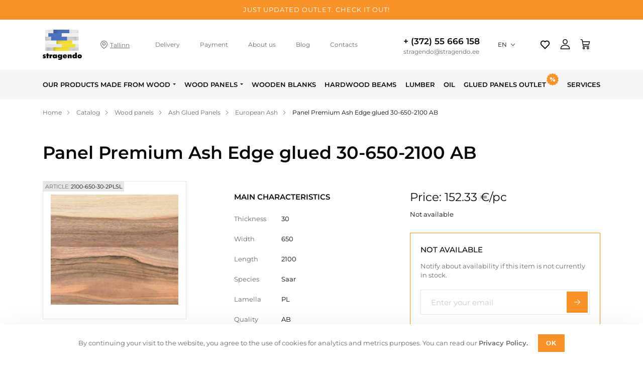

--- FILE ---
content_type: text/html; charset=UTF-8
request_url: https://stragendo.ee/en/product/panel-premium-ash-edge-glued-30-650-2100-ab
body_size: 72038
content:
<!DOCTYPE html>
<html lang="en">
<head>
    <title>Panel Premium Ash Edge glued 30-650-2100 AB  – buy in the online store Stragendo: prices, characteristics</title>

    <meta charset="utf-8">
    <meta name="viewport" content="width=device-width, initial-scale=1.0">
    <meta name="description" content="Panel Premium Ash Edge glued 30-650-2100 AB  to buy for 152.33 €/pc euros in the Stragendo online store ✅ Only high-quality wood ⚡️ Huge assortment ✅ We help to choose">
    <meta name="csrf-token" content="i1cAPlCaDD1VbE6FgbRFmDhuZL5F4nVRiUC9dyfa">

    <link rel="preconnect" href="https://www.google.com">
    <link rel="preconnect" href="https://www.gstatic.com" crossorigin>
    <link rel="preconnect" href="https://connect.facebook.net" crossorigin>

    <link rel="apple-touch-icon" sizes="180x180" href="https://stragendo.ee/images/favicon/apple-touch-icon.png">
    <link rel="icon" type="image/png" sizes="32x32" href="https://stragendo.ee/images/favicon/favicon-32x32.png">
    <link rel="icon" type="image/png" sizes="16x16" href="https://stragendo.ee/images/favicon/favicon-16x16.png">
    <link rel="manifest" href="https://stragendo.ee/images/favicon/site.webmanifest">
    <link rel="mask-icon" href="https://stragendo.ee/images/favicon/safari-pinned-tab.svg" color="#5bbad5">
    <meta name="msapplication-TileColor" content="#da532c">

    <meta name="theme-color" content="#ffffff">

    <meta property="og:url" content="https://stragendo.ee/en/product/panel-premium-ash-edge-glued-30-650-2100-ab" />
    <meta property="og:title" content="Panel Premium Ash Edge glued 30-650-2100 AB  – buy in the online store Stragendo: prices, characteristics" />
    <meta property="og:description" content="Panel Premium Ash Edge glued 30-650-2100 AB  to buy for 152.33 €/pc euros in the Stragendo online store ✅ Only high-quality wood ⚡️ Huge assortment ✅ We help to choose" />
    <meta property="og:image" content="https://stragendo.ee/images/stragendo.png" />
    <meta property="og:type" content="website" />
    <meta property="og:site_name" content="Stragendo" />

    
    <link rel="canonical" href="https://stragendo.ee/en/product/panel-premium-ash-edge-glued-30-650-2100-ab"/>

    <link rel="alternate" hreflang="en" href="https://stragendo.ee/en/product/panel-premium-ash-edge-glued-30-650-2100-ab" />
    <link rel="alternate" hreflang="et" href="https://stragendo.ee/product/panel-premium-ash-edge-glued-30-650-2100-ab" />
    <link rel="alternate" hreflang="fi" href="https://stragendo.ee/fi/product/panel-premium-ash-edge-glued-30-650-2100-ab" />
    <link rel="alternate" hreflang="ru" href="https://stragendo.ee/ru/product/panel-premium-ash-edge-glued-30-650-2100-ab" />
    <link rel="alternate" hreflang="sv" href="https://stragendo.ee/sv/product/panel-premium-ash-edge-glued-30-650-2100-ab" />
    <link rel="alternate" hreflang="lv" href="https://stragendo.ee/lv/product/panel-premium-ash-edge-glued-30-650-2100-ab" />

    <!--Styles-->
    <link rel="stylesheet" href="/front/dist/css/libs.min.css?id=6f5ba8860303c75b99e0a495e7dd48a3" />
    <link rel="stylesheet" href="/front/dist/css/styles.min.css?id=57e4aa7ba95cca4ffd9e0185b07cff7b" />

    
    
<!-- Start Facebook Pixel Code в head -->
<script>
 setTimeout(function(){ 
 !function(f,b,e,v,n,t,s)
 {if(f.fbq)return;n=f.fbq=function(){n.callMethod?
 n.callMethod.apply(n,arguments):n.queue.push(arguments)};
 if(!f._fbq)f._fbq=n;n.push=n;n.loaded=!0;n.version='2.0';
 n.queue=[];t=b.createElement(e);t.async=!0;
 t.src=v;s=b.getElementsByTagName(e)[0];
 s.parentNode.insertBefore(t,s)}(window,document,'script',
 'https://connect.facebook.net/en_US/fbevents.js');
 fbq('init', '652272148451878');
 fbq('track', 'PageView');
 }, 2000);
</script>
<!-- End Facebook Pixel Code в head -->

<!-- Start GTM - Head -->
<!-- Google Tag Manager -->
<script>(function(w,d,s,l,i){w[l]=w[l]||[];w[l].push({'gtm.start':
new Date().getTime(),event:'gtm.js'});var f=d.getElementsByTagName(s)[0],
j=d.createElement(s),dl=l!='dataLayer'?'&l='+l:'';j.async=true;j.src=
'https://www.googletagmanager.com/gtm.js?id='+i+dl;f.parentNode.insertBefore(j,f);
})(window,document,'script','dataLayer','GTM-N65SJMS');</script>
<!-- End Google Tag Manager -->
<!-- End GTM - Head -->

<!-- Start Cookie Information -->
<script id="CookieConsent" src="https://policy.app.cookieinformation.com/uc.js"
    data-culture="EN" data-gcm-version="2.0" type="text/javascript"></script>
<!-- End Cookie Information -->

<!-- Start PLERDY -->
<!-- BEGIN PLERDY CODE -->
<script type="text/javascript" defer data-plerdy_code='1'>
    var _protocol="https:"==document.location.protocol?"https://":"http://";
    _site_hash_code = "cd1379f38913067e9895fe170e46b939",_suid=58153, plerdyScript=document.createElement("script");
    plerdyScript.setAttribute("defer",""),plerdyScript.dataset.plerdymainscript="plerdymainscript",
    plerdyScript.src="https://a.plerdy.com/public/js/click/main.js?v="+Math.random();
    var plerdymainscript=document.querySelector("[data-plerdymainscript='plerdymainscript']");
    plerdymainscript&&plerdymainscript.parentNode.removeChild(plerdymainscript);
    try{document.head.appendChild(plerdyScript)}catch(t){console.log(t,"unable add script tag")}
</script>
<!-- END PLERDY CODE -->
<!-- End PLERDY -->

<!-- Start Pinterest -->
<meta name="p:domain_verify" content="58421677d44bef2a93c6d7a057e19589"/>
<!-- End Pinterest -->


</head>
<body>

    <header class="header">

    <div class="banner js-banner" role="banner">
        <span>Just updated Outlet. Check it out!</span>
            </div>

    <div class="header-top">
        <div class="wrapper">
            <div class="header-top-cont">
                <div class="header-top-mobile-hide">
                                            <a href="https://stragendo.ee/en"  class="logo header-logo">
                            <img width="78" height="60" src="https://stragendo.ee/images/logo.svg" alt="Sales of laminated wood - Stragendo" title="Online store of wood and wood products" >
                        </a>
                                        <span class="header-location">
                                                            <svg class="icon" width="16" height="16" viewBox="0 0 16 16" fill="none" xmlns="http://www.w3.org/2000/svg"><path d="M8 0C4.176 0 1.065 2.985 1.065 6.654c0 4.98 6.363 9.086 6.634 9.258a.56.56 0 00.602 0c.271-.172 6.634-4.278 6.634-9.258C14.935 2.985 11.824 0 8 0zm0 14.762c-1.232-.857-5.813-4.305-5.813-8.108 0-3.05 2.608-5.532 5.813-5.532 3.206 0 5.813 2.481 5.813 5.532 0 3.796-4.582 7.25-5.813 8.108z" fill="#6B6A6B"/><path d="M8 3.047a3.162 3.162 0 00-3.159 3.159 3.162 3.162 0 003.16 3.158 3.162 3.162 0 003.158-3.158A3.162 3.162 0 008 3.046zm0 5.196a2.04 2.04 0 01-2.037-2.037A2.04 2.04 0 018 4.168a2.04 2.04 0 012.037 2.038A2.04 2.04 0 018 8.243z" fill="#6B6A6B"/></svg>
                            
                                                    <a href="https://stragendo.ee/en/contact">
                                <span class="text">Tallinn</span>
                            </a>
                        
                        </span>
                    <nav class="header-menu-wrap">
                        <ul class="header-menu">
                            <li><a href="https://stragendo.ee/en/delivery">Delivery</a></li>
                            <li><a href="https://stragendo.ee/en/payment">Payment</a></li>
                            <li><a href="https://stragendo.ee/en/about">About us</a></li>
                            <li><a href="https://stragendo.ee/en/blog">Blog</a></li>
                            <li><a href="https://stragendo.ee/en/contact">Contacts</a></li>
                        </ul>
                    </nav>
                    <div class="header-contact">
                        <a href="tel:+ (372) 55 666 158" class="header-phone">+ (372) 55 666 158</a>                        <a href="mailto:stragendo@stragendo.ee" class="header-email">stragendo@stragendo.ee</a>                    </div>
                    <div class="header-lang js-header-lang">
                        <div class="current" data-lang="en">
                            EN
                        </div>
                        <ul class="langs-list">
                            <li data-lang="et" >
                                <a   href="https://stragendo.ee/product/panel-premium-ash-edge-glued-30-650-2100-ab" >
                                    ET
                                </a>
                            </li>
                            <li data-lang="fi" >
                                <a  href="https://stragendo.ee/fi/product/panel-premium-ash-edge-glued-30-650-2100-ab"  >
                                    FI
                                </a>
                            </li>
                            <li data-lang="sv" >
                                <a  href="https://stragendo.ee/sv/product/panel-premium-ash-edge-glued-30-650-2100-ab"  >
                                    SV
                                </a>
                            </li>
                            <li data-lang="lv" >
                                <a  href="https://stragendo.ee/lv/product/panel-premium-ash-edge-glued-30-650-2100-ab"  >
                                    LV
                                </a>
                            </li>
                            <li data-lang="ru" >
                                <a  href="https://stragendo.ee/ru/product/panel-premium-ash-edge-glued-30-650-2100-ab"  >
                                    RU
                                </a>
                            </li>
                            <li data-lang="en"  class="active" >
                                <a >
                                    EN
                                </a>
                            </li>
                        </ul>
                    </div>
                </div>
                <div class="header-top-mobile-nav">
                                            <a href="https://stragendo.ee/en" class="logo header-logo header-logo-mobile">
                            <img width="52" height="40" src="https://stragendo.ee/images/logo.svg" alt="Sales of laminated wood - Stragendo" title="Online store of wood and wood products">
                        </a>
                                        <div class="mobile-nav-right">
                        <div class="user-nav">
                            <a aria-label="Favorite" href="https://stragendo.ee/en/login" class="header-favorite">
                                <svg width="18" height="16" viewBox="0 0 18 16" fill="none" xmlns="http://www.w3.org/2000/svg">
                                    <path d="M9.00092 1.77418C10.9584 0.0166804 13.9834 0.0750138 15.8693 1.96418C17.7543 3.85418 17.8193 6.86418 16.0659 8.82751L8.99925 15.9042L1.93425 8.82751C0.18092 6.86418 0.246753 3.84918 2.13092 1.96418C4.01842 0.0775139 7.03759 0.0141804 9.00092 1.77418ZM14.6893 3.14168C13.4393 1.89001 11.4226 1.83918 10.1143 3.01418L9.00175 4.01251L7.88842 3.01501C6.57592 1.83835 4.56342 1.89001 3.31009 3.14335C2.06842 4.38501 2.00592 6.37251 3.15009 7.68585L9.00009 13.545L14.8501 7.68668C15.9951 6.37251 15.9326 4.38751 14.6893 3.14168Z" fill="#080708"></path>
                                </svg>
                            </a>
                            <a aria-label="Profile" href="https://stragendo.ee/en/login" class="header-profile">
                                <svg width="20" height="20" viewBox="0 0 20 20" fill="none" xmlns="http://www.w3.org/2000/svg"><path d="M10 11.265c-6.01 0-9.319 2.843-9.319 8.005 0 .403.327.73.73.73H18.59a.73.73 0 00.73-.73c0-5.162-3.31-8.005-9.319-8.005zM2.168 18.54c.287-3.86 2.918-5.815 7.832-5.815s7.545 1.956 7.833 5.815H2.168zM10 0C7.24 0 5.158 2.123 5.158 4.939c0 2.898 2.172 5.255 4.842 5.255 2.67 0 4.842-2.357 4.842-5.255C14.842 2.123 12.76 0 10 0zm0 8.735c-1.865 0-3.382-1.703-3.382-3.796 0-2.016 1.422-3.48 3.382-3.48 1.928 0 3.382 1.496 3.382 3.48 0 2.093-1.517 3.796-3.382 3.796z" fill="#080708"/></svg>
                            </a>
                            <a aria-label="Cart" href="https://stragendo.ee/en/cart" class="header-cart header-cart js-header_cart ">
                                <svg width="20" height="20" viewBox="0 0 20 20" fill="none" xmlns="http://www.w3.org/2000/svg"><g clip-path="url(#header-cart-clip0)" fill="#080708"><path d="M7.04 15.431a2.287 2.287 0 00-2.285 2.285A2.287 2.287 0 007.04 20a2.287 2.287 0 002.284-2.284A2.287 2.287 0 007.04 15.43zm0 3.17a.887.887 0 010-1.771.887.887 0 010 1.772zM15.338 15.431a2.287 2.287 0 00-2.284 2.285A2.287 2.287 0 0015.338 20a2.287 2.287 0 002.285-2.284 2.287 2.287 0 00-2.285-2.285zm0 3.17a.887.887 0 11.886-.886.887.887 0 01-.886.886zM6.037 14.732h10.886a.7.7 0 100-1.398H6.632L4.63 1.054a.7.7 0 00-.57-.577L1.378.01a.699.699 0 10-.24 1.378l2.19.381 2.018 12.376a.7.7 0 00.69.587z"/><path d="M19.306 4.53a.699.699 0 00-.565-.287H4.522V5.64h13.26l-1.439 4.476H5.524v1.398h11.33a.7.7 0 00.665-.485l1.888-5.874a.7.7 0 00-.1-.626z"/></g><defs><clipPath id="header-cart-clip0"><path fill="#fff" d="M0 0h20v20H0z"/></clipPath></defs></svg>
                            </a>
                        </div>

                        <div class="header-lang mobile js-header-lang">
                            <div class="current" data-lang="en">
                                EN
                            </div>
                            <ul class="langs-list">
                                <li data-lang="et" >
                                    <a   href="https://stragendo.ee/product/panel-premium-ash-edge-glued-30-650-2100-ab" >
                                        ET
                                    </a>
                                </li>
                                <li data-lang="fi" >
                                    <a  href="https://stragendo.ee/fi/product/panel-premium-ash-edge-glued-30-650-2100-ab"  >
                                        FI
                                    </a>
                                </li>
                                <li data-lang="sv" >
                                    <a  href="https://stragendo.ee/sv/product/panel-premium-ash-edge-glued-30-650-2100-ab"  >
                                        SV
                                    </a>
                                </li>
                                <li data-lang="lv" >
                                    <a  href="https://stragendo.ee/lv/product/panel-premium-ash-edge-glued-30-650-2100-ab"  >
                                        LV
                                    </a>
                                </li>
                                <li data-lang="ru" >
                                    <a  href="https://stragendo.ee/ru/product/panel-premium-ash-edge-glued-30-650-2100-ab"  >
                                        RU
                                    </a>
                                </li>
                                <li data-lang="en"  class="active" >
                                    <a >
                                        EN
                                    </a>
                                </li>
                            </ul>
                        </div>

                        <button aria-label="Menu" class="hamburger hamburger--collapse js_hamburger" type="button">
                                <span class="hamburger-box">
                                    <span class="hamburger-inner"></span>
                                </span>
                        </button>
                    </div>
                </div>
            </div>
        </div>
    </div>
    <div class="header-bottom">
        <div class="wrapper">
            <nav class="header-catalog-menu-wrap">
                <ul class="header-catalog-menu">
                                                                                                                    <li class=" has-submenu   second_type ">
                                    <a  class="js-has-submenu-m"  href="https://stragendo.ee/en/category/our-works">Our products made from wood</a>

                                                                                <ul class="catalog-sub-menu">
    <li>
        <div class="catalog-sub-menu-title">
            In stock
        </div>
        <ul class="catalog-sub-menu-list">
                                                <li>
                        <div class="catalog-sub-menu-title">
                            <a href="https://stragendo.ee/en/category/our-works/lauad">
                                Dinig tables from wood
                            </a>
                        </div>
                                            </li>
                                                                <li>
                        <div class="catalog-sub-menu-title">
                            <a href="https://stragendo.ee/en/category/our-works/tabletops-and-legs">
                                Ready-Made Wooden Tabletops
                            </a>
                        </div>
                                            </li>
                                                                <li>
                        <div class="catalog-sub-menu-title">
                            <a href="https://stragendo.ee/en/category/our-works/metal-legs-for-a-table">
                                Table legs
                            </a>
                        </div>
                                            </li>
                                                                <li>
                        <div class="catalog-sub-menu-title">
                            <a href="https://stragendo.ee/en/category/our-works/oak-woodplanter">
                                Wooden planters
                            </a>
                        </div>
                                            </li>
                                                                                                                                                                                                                                                                                                                            </ul>
    </li>
    <li class="two_columns">
        <div class="catalog-sub-menu-title">
            Custom Made
        </div>
        <ul class="catalog-sub-menu-list">
                                                                                                                                                                <li>
                        <div class="catalog-sub-menu-title">
                            <a href="https://stragendo.ee/en/category/our-works/round-tabletops">
                                Round tabletops
                            </a>
                        </div>
                                            </li>
                                                                <li>
                        <div class="catalog-sub-menu-title">
                            <a href="https://stragendo.ee/en/category/our-works/wood-table-top">
                                Custom made wooden tabletops
                            </a>
                        </div>
                                            </li>
                                                                <li>
                        <div class="catalog-sub-menu-title">
                            <a href="https://stragendo.ee/en/category/our-works/kitchen-countertops">
                                Kitchen countertops
                            </a>
                        </div>
                                            </li>
                                                                <li>
                        <div class="catalog-sub-menu-title">
                            <a href="https://stragendo.ee/en/category/our-works/wooden-windowsills">
                                Wooden Windowsills
                            </a>
                        </div>
                                            </li>
                                                                <li>
                        <div class="catalog-sub-menu-title">
                            <a href="https://stragendo.ee/en/category/our-works/wood-handrails">
                                Wooden railings
                            </a>
                        </div>
                                            </li>
                                                                <li>
                        <div class="catalog-sub-menu-title">
                            <a href="https://stragendo.ee/en/category/our-works/wood-steps-and-handrails">
                                Wooden stair treads
                            </a>
                        </div>
                                            </li>
                                                                <li>
                        <div class="catalog-sub-menu-title">
                            <a href="https://stragendo.ee/en/category/our-works/wooden-wall-panels">
                                Wooden Wall Panels
                            </a>
                        </div>
                                            </li>
                                                                <li>
                        <div class="catalog-sub-menu-title">
                            <a href="https://stragendo.ee/en/category/our-works/timber-battens-for-a-wall">
                                Wooden battens for Walls
                            </a>
                        </div>
                                            </li>
                                                                <li>
                        <div class="catalog-sub-menu-title">
                            <a href="https://stragendo.ee/en/category/our-works/wood-shelves">
                                Wood Shelves
                            </a>
                        </div>
                                            </li>
                                                                <li>
                        <div class="catalog-sub-menu-title">
                            <a href="https://stragendo.ee/en/category/our-works/koka-soli">
                                Wooden benches
                            </a>
                        </div>
                                            </li>
                                    </ul>
    </li>

            <li class="">
            <div class="catalog-sub-menu-title">
                Nonstandard products
            </div>
            <ul class="catalog-sub-menu-list">
                <li>
                    <div class="catalog-sub-menu-title">
                        <a href="https://stragendo.ee/en/category/nestandartnye-izdeliya" class="underline">
                            Explore all products
                        </a>
                    </div>
                </li>
            </ul>
        </li>
    
</ul>
                                                                    </li>
                                                                                                        <li class=" has-submenu  ">
                                    <a  class="js-has-submenu-m"  href="https://stragendo.ee/en/category/wood-panels">Wood panels</a>

                                                                                <ul class="catalog-sub-menu">
    <li>

                            
                <div class="catalog-sub-menu-title">
                    <a href="https://stragendo.ee/en/category/wood-panels/oak">
                        Oak glued panels
                    </a>
                </div>
                                    <ul class="catalog-sub-menu-list">
                                                    <li><a href="https://stragendo.ee/en/category/wood-panels/oak/edge-glued-oak-panels-quality-a-b">Edge Glued Oak Panels, A/B quality</a></li>
                                                    <li><a href="https://stragendo.ee/en/category/wood-panels/oak/fingerjoint-oak-panels-ab-quality">Fingerjoint Oak Panels, A/B quality</a></li>
                                                    <li><a href="https://stragendo.ee/en/category/wood-panels/oak/liimpuit-tamm-bb">Oak Panels, Quality BB</a></li>
                                                    <li><a href="https://stragendo.ee/en/category/wood-panels/oak/oak-panels-quality-bc-and-rustic">Oak Panels, Quality BC - Rustic</a></li>
                                            </ul>
                
                                    
                <div class="catalog-sub-menu-title">
                    <a href="https://stragendo.ee/en/category/wood-panels/liimpuit-p-hkl">
                        Walnut Glued Panels
                    </a>
                </div>
                
                                    
                <div class="catalog-sub-menu-title">
                    <a href="https://stragendo.ee/en/category/wood-panels/beech">
                        Beech glued panels
                    </a>
                </div>
                
                                                    </li>
              <li>
            
                <div class="catalog-sub-menu-title">
                    <a href="https://stragendo.ee/en/category/wood-panels/ash">
                        Ash Glued Panels
                    </a>
                </div>
                                    <ul class="catalog-sub-menu-list">
                                                    <li><a href="https://stragendo.ee/en/category/wood-panels/ash/light-yellow-ash">Light Yellow Ash</a></li>
                                                    <li><a href="https://stragendo.ee/en/category/wood-panels/ash/european-ash">European Ash</a></li>
                                            </ul>
                
                                    
                <div class="catalog-sub-menu-title">
                    <a href="https://stragendo.ee/en/category/wood-panels/glued-oak-various">
                        European Oak Glued Panels Dark
                    </a>
                </div>
                
                                    
                <div class="catalog-sub-menu-title">
                    <a href="https://stragendo.ee/en/category/wood-panels/cherry">
                        Cherry Glued Panels
                    </a>
                </div>
                
                                                    </li>
              <li>
            
                <div class="catalog-sub-menu-title">
                    <a href="https://stragendo.ee/en/category/wood-panels/liimpuit-vaher">
                        Maple Glued Panels
                    </a>
                </div>
                
                                    
                <div class="catalog-sub-menu-title">
                    <a href="https://stragendo.ee/en/category/wood-panels/liimpuit-kask">
                        Birch Glued Panels
                    </a>
                </div>
                
                                    
                <div class="catalog-sub-menu-title">
                    <a href="https://stragendo.ee/en/category/wood-panels/other">
                        Elm Glued Panels
                    </a>
                </div>
                
                                    
                <div class="catalog-sub-menu-title">
                    <a href="https://stragendo.ee/en/category/wood-panels/glued-panels-for-tabletops">
                        Glued panel for a worktop
                    </a>
                </div>
                
                                
        <div class="catalog-sub-menu-title">
            <a href="https://stragendo.ee/en/category">
                All products
            </a>
        </div>
    
    </li>
</ul>                                                                    </li>
                                                                                                        <li class=" ">
                                    <a  href="https://stragendo.ee/en/category/workpieces">Wooden blanks</a>

                                                                    </li>
                                                                                                        <li class=" ">
                                    <a  href="https://stragendo.ee/en/category/hardwood-beams">Hardwood beams</a>

                                                                    </li>
                                                                                                        <li class=" ">
                                    <a  href="https://stragendo.ee/en/category/lumber">Lumber</a>

                                                                    </li>
                                                                                                        <li class=" ">
                                    <a  href="https://stragendo.ee/en/category/veneer">Oil</a>

                                                                    </li>
                                                                                                    <li class="discount">
                                <a href="https://stragendo.ee/en/category/outlet">
                                    <span>Glued Panels Outlet</span>
                                    <svg class="discount-icon" width="24" height="24" viewBox="0 0 24 24" fill="none" xmlns="http://www.w3.org/2000/svg"><path d="M23.456 13.325l-.364-.496a1.566 1.566 0 01-.015-1.825l.354-.502a1.565 1.565 0 00-.54-2.281l-.542-.29a1.559 1.559 0 01-.801-1.638l.103-.605a1.562 1.562 0 00-1.475-1.82l-.615-.024a1.567 1.567 0 01-1.436-1.126l-.172-.59a1.559 1.559 0 00-2.12-.999l-.565.241a1.558 1.558 0 01-1.78-.393l-.409-.458a1.559 1.559 0 00-2.34.02l-.404.462a1.564 1.564 0 01-1.775.418l-.57-.236a1.566 1.566 0 00-2.105 1.033l-.163.595a1.553 1.553 0 01-1.416 1.146l-.615.034c-.939.054-1.618.92-1.445 1.845l.113.604a1.559 1.559 0 01-.777 1.648l-.536.3a1.56 1.56 0 00-.502 2.287l.364.496c.393.541.403 1.274.015 1.825l-.354.501a1.565 1.565 0 00.54 2.282l.542.29c.59.315.914.974.801 1.638l-.103.605a1.562 1.562 0 001.475 1.82l.615.024c.669.03 1.249.482 1.436 1.126l.172.59a1.559 1.559 0 002.12.999l.565-.241a1.558 1.558 0 011.78.393l.409.457c.629.699 1.726.694 2.34-.02l.404-.462a1.564 1.564 0 011.775-.418l.57.237a1.566 1.566 0 002.105-1.033l.163-.595a1.553 1.553 0 011.416-1.146l.614-.034a1.561 1.561 0 001.446-1.845l-.113-.605a1.559 1.559 0 01.777-1.647l.536-.3a1.56 1.56 0 00.502-2.287zM6.386 9.962a2.418 2.418 0 012.42-2.42 2.418 2.418 0 012.42 2.42 2.418 2.418 0 01-2.42 2.42 2.42 2.42 0 01-2.42-2.42zm2.887 6.24a.592.592 0 01-.831.079.592.592 0 01-.079-.831l6.35-7.647a.592.592 0 01.83-.079c.251.207.286.58.079.831l-6.349 7.647zm5.911.251a2.418 2.418 0 01-2.42-2.42 2.418 2.418 0 012.42-2.42 2.418 2.418 0 012.42 2.42 2.418 2.418 0 01-2.42 2.42z" fill="#F69227"/></svg>
                                </a>
                            </li>
                                                                                                        <li><a href="https://stragendo.ee/en/services">Services</a></li>
                                    </ul>
            </nav>
            <button class="catalog-menu-btn js-catalog-menu-btn">
                <span>Product catalog</span>
            </button>
        </div>
    </div>
</header>

        <main class="prod_b2b">
    <section class="wrapper">
        <div class="bx_breadcrumbs">
        <ul itemscope itemtype="http://schema.org/BreadcrumbList" class="breadcrumbs">
                            <li itemprop="itemListElement" itemscope itemtype="http://schema.org/ListItem">
                                            <a title="Home" itemprop="item" class="breadcrumbs-link"
                           href="/en">
                            <span itemprop="name">Home</span>
                            <meta itemprop="position" content="0">
                        </a>
                                    </li>
                            <li itemprop="itemListElement" itemscope itemtype="http://schema.org/ListItem">
                                            <a title="Catalog" itemprop="item" class="breadcrumbs-link"
                           href="https://stragendo.ee/en/category">
                            <span itemprop="name">Catalog</span>
                            <meta itemprop="position" content="1">
                        </a>
                                    </li>
                            <li itemprop="itemListElement" itemscope itemtype="http://schema.org/ListItem">
                                            <a title="Wood panels" itemprop="item" class="breadcrumbs-link"
                           href="https://stragendo.ee/en/category/wood-panels">
                            <span itemprop="name">Wood panels</span>
                            <meta itemprop="position" content="2">
                        </a>
                                    </li>
                            <li itemprop="itemListElement" itemscope itemtype="http://schema.org/ListItem">
                                            <a title="Ash Glued Panels" itemprop="item" class="breadcrumbs-link"
                           href="https://stragendo.ee/en/category/wood-panels/ash">
                            <span itemprop="name">Ash Glued Panels</span>
                            <meta itemprop="position" content="3">
                        </a>
                                    </li>
                            <li itemprop="itemListElement" itemscope itemtype="http://schema.org/ListItem">
                                            <a title="European Ash" itemprop="item" class="breadcrumbs-link"
                           href="https://stragendo.ee/en/category/wood-panels/ash/european-ash">
                            <span itemprop="name">European Ash</span>
                            <meta itemprop="position" content="4">
                        </a>
                                    </li>
                            <li itemprop="itemListElement" itemscope itemtype="http://schema.org/ListItem">
                                            <span itemprop="name" class="breadcrumbs-current">Panel Premium Ash Edge glued 30-650-2100 AB </span>
                        <meta itemprop="position" content="5">
                                    </li>
                    </ul>
    </div>
    </section>

    <section class="prod_b2b-top">
        <div class="wrapper">
            <h1 class="prod_b2b-ttl">
                Panel Premium Ash Edge glued 30-650-2100 AB 
                                                                </h1>
            <div class="prod_b2b-top-row">
                <div class="prod_b2b-top-img_col">
                    <div class="prod_b2b-top-img">
                        <span class="articul"><span>article:</span> 2100-650-30-2PLSL</span>
                        <img src="[data-uri]" alt="Panel Premium Ash Edge glued 30-650-2100 AB ">
                    </div>
                </div>
                                    <div class="prod_b2b-top-chars_col">
                        <div class="prod_b2b-top-chars">
                            <div class="prod_b2b-top-chars-ttl">Main characteristics</div>
                            <div class="prod_b2b-top-chars-wrap">
                                                                    <div class="prod_b2b-top-chars-row">
                                        <span class="name">Thickness</span>
                                        <span class="value">30                                        </span>
                                    </div>
                                                                    <div class="prod_b2b-top-chars-row">
                                        <span class="name">Width</span>
                                        <span class="value">650                                        </span>
                                    </div>
                                                                    <div class="prod_b2b-top-chars-row">
                                        <span class="name">Length</span>
                                        <span class="value">2100                                        </span>
                                    </div>
                                                                    <div class="prod_b2b-top-chars-row">
                                        <span class="name">Species</span>
                                        <span class="value">Saar                                        </span>
                                    </div>
                                                                    <div class="prod_b2b-top-chars-row">
                                        <span class="name">Lamella</span>
                                        <span class="value">PL                                        </span>
                                    </div>
                                                                    <div class="prod_b2b-top-chars-row">
                                        <span class="name">Quality</span>
                                        <span class="value">AB                                        </span>
                                    </div>
                                                            </div>
                        </div>
                    </div>
                                <div class="prod_b2b-top-info_col">
                    <div class="prod_b2b-top-info">
                        <div class="prod_b2b-top-info-price">
                                                        <span class="cur">Price: 152.33 €/pc</span>
                        </div>

                        <div class="prod_b2b-top-info-available">
                                                            Not available
                                                    </div>

                                                    <div class="prod_b2c-top-none">
    <div class="prod_b2c-top-none-ttl">Not available</div>
    <div class="prod_b2c-top-none-txt">Notify about availability if this item is not currently in stock.</div>
    <form action="#" class="subscribe-form prod_b2c-top-form js-availability-subscription-form" novalidate>
        <input type="hidden" name="g-recaptcha-response">
        <input type="hidden" name="language_id" value="5">
        <input type="hidden" name="product_id" value="811">
        <input class="input" type="email" name="email" data-name="email" placeholder="Enter your email">
        <button class="submit" type="submit">
            <svg width="12" height="12" viewBox="0 0 12 12" fill="none" xmlns="http://www.w3.org/2000/svg"><path d="M11.421 5.518H.483a.483.483 0 000 .965H11.42a.483.483 0 000-.965z" fill="#fff"></path><path d="M11.859 5.659L7.129.929a.483.483 0 00-.682.683L10.835 6l-4.388 4.388a.482.482 0 10.682.682l4.73-4.729a.483.483 0 000-.682z" fill="#fff"></path></svg>
        </button>
    </form>
</div>
                                            </div>

                </div>
            </div>
            <div class="cat_b2b-top-request-photo">
                <div class="cat_b2b-top-request-photo-content">
                    <div class="cat_b2b-top-request-photo-content-text"><p>The product picture may differ from the actual product. You can always ask us to take an actual photo from the warehouse.</p></div>
                    <div class="cat_b2b-top-request-photo-content-button">
                        <button type="button" class="orange-btn form-submit js-open-modal-requestPhoto">Request a photo</button>
                    </div>
                </div>
            </div>
        </div>
    </section>

            <section class="conditions">
            <div class="wrapper">
                <div class="conditions-row">
                    <div class="conditions-first">
                        <div class="conditions-info">
                            <div class="content-block">
                                <blockquote>
<p><strong>Mostly all Stragendo panels are bigger than the specified size. </strong></p>

<p><strong>Up to +5-10 mm length, up to +3-6 mm width.</strong></p>
</blockquote>

<h2>Main storage rules for glued panels:</h2>

<ol>
	<li>The complete product is to be packed.</li>
	<li>Do not unpack a glued panel immediately after delivery. It has to &ldquo;acclimatize&rdquo; at the room temperature. It is especially true in a wintertime when, after transportation at subzero temperatures, the product is brought into a warm room, and the problems will be inevitable if you unpack it immediately.</li>
	<li>Do not store a glued panel in highly humid rooms, where &ldquo;wet&rdquo; repair works are conducted such as plastering, puttying, screed coating.</li>
	<li>Glued panels are to be stored on dry and ventilated premises, in horizontal stacks on cushions.</li>
</ol>
                            </div>
                        </div>
                    </div>
                                            <div class="conditions-second">
                            <div class="conditions-img">
                                <img src="https://stragendo.ee/storage/images/info_blog/XXv3mt6yJX.webp" alt="Sales of laminated wood - Stragendo">
                            </div>
                        </div>
                                    </div>
                <div class="conditions-row">
                    <div class="conditions-first">
                        <div class="conditions-info">
                            <div class="content-block">
                                <h2>Main assembling rules for glued panels:</h2>

<ol>
	<li>Before assembling a glued panel, especially in a wintertime, a week-long acclimatization of a glued panel in a room is advised.</li>
	<li>A glued panel is designed for installation in rooms with a temperature of 10 to 30&deg;C and a relative humidity of 40 to 60 %.</li>
	<li>Do not keep a glued panel in vicinity of heaters.</li>
	<li>A glued panel assembly during construction or repair is to be performed by total readiness of a dry room. Low humidity and high temperature in the room are to be avoided as well.</li>
</ol>
                            </div>
                        </div>
                    </div>
                                            <div class="conditions-second">
                            <div class="conditions-img">
                                <img src="https://stragendo.ee/storage/images/info_blog/BKot8OYW6K.webp" alt="Sales of laminated wood - Stragendo">
                            </div>
                        </div>
                                    </div>
                <div class="conditions-row">
                    <div class="conditions-first">
                        <div class="conditions-info">
                            <div class="content-block">
                                <h2>Returns</h2>

<p>A client has the right to return the unsuitable goods within 14 days.</p>

<p>A few important conditions:</p>

<ul>
	<li>The purchased item should be standard (custom made items could not be returned)</li>
	<li>The&nbsp;product have to be in the same condition as before purchase (apanel&nbsp;that was&nbsp;cut, sanded, etc.could not be returned)</li>
	<li>The&nbsp;product should have no damages,</li>
	<li>The product was stored properly from the time of purchase to the time of return.</li>
</ul>

<p>To make a return, email us at stragendo@stragendo.ee with &quot;Returns&quot; in the subject line.</p>

<p><a href="https://stragendo.ee/en/blog/glued-panels-exploitation-rules">Instruction how to use glued panels</a></p>
                            </div>
                        </div>
                    </div>
                                            <div class="conditions-second">
                            <div class="conditions-img">
                                <img src="https://stragendo.ee/storage/images/info_blog/iAng1OAEPT.webp" alt="Sales of laminated wood - Stragendo">
                            </div>
                        </div>
                                    </div>
            </div>
        </section>
    
    <section class="prod_b2b-deliv">
        <div class="wrapper">
            <div class="prod_b2b-deliv-row">
                <div class="prod_b2b-deliv-left">
                    <div class="prod_b2b-deliv-block">
                        <div class="prod_b2b-deliv-block-ttl">Calculate shipping cost</div>
                        <form class="form-row prod_b2b-deliv-form js-b2b-deliv-form" action="https://stragendo.ee/en/delivery/calculator/total" novalidate>

                            <input type="hidden" name="product_id" value="811">
                            <div class="form-field form-field_half">
                                <label for="">Country</label>
                                <select class="js-nice-select js-calc_delivery-country" name="country">

                                    <option  value="est">Estonia</option>
                                    <option  value="fin">Finland</option>
                                    <option  value="sv">Sweden</option>
                                    <option  value="lv">Latvia</option>
                                </select>
                            </div>
                            <div class="form-field form-field_half">
                                <label for="">Index</label>
                                <input class="js-index-field" type="text" name="index" data-name="index" placeholder="Index">
                            </div>
                            <div class="form-field">
                                <label for="" class="with-hint">Delivery method
                                    <span class="hint-wrap">
                                        <span class="hint-ico js-hint"><svg width="16" height="16" fill="none" xmlns="http://www.w3.org/2000/svg"><g clip-path="url(#clip0)"><path d="M7.467 4.8v.533h1.066V4.8H7.467zm1.066-.01v-.534H7.467v.533h1.066zm0 6.943V7.467H7.467v4.266h1.066zm0-6.933v-.01H7.467v.01h1.066zM6.4 8.533H8V7.467H6.4v1.066zm0 3.2h3.2v-1.066H6.4v1.066zM8 1.067A6.933 6.933 0 0114.933 8H16a8 8 0 00-8-8v1.067zM1.067 8A6.933 6.933 0 018 1.067V0a8 8 0 00-8 8h1.067zM8 14.933A6.933 6.933 0 011.067 8H0a8 8 0 008 8v-1.067zM8 16a8 8 0 008-8h-1.067A6.934 6.934 0 018 14.933V16z" fill="#6B6A6B"/></g><defs><clipPath id="clip0"><path fill="#fff" d="M0 0h16v16H0z"/></clipPath></defs></svg></span>
                                        <span class="hint-text js-hintText">
                                            The backlift machine is more compact, it can enter villages, it is easier to unload goods from it. More details in the section &quot;Delivery&quot; 
                                        </span>
                                    </span>
                                </label>
                                <select class="js-nice-select" name="type_car">
                                    <option class="js-calc-fura" value="fura">Delivery by truck</option>
                                    <option class="js-calc-car" value="mini">Delivery by back-lift сar</option>

                                </select>
                            </div>
                            <div class="form-field prod_b2b-deliv-form-btn">
                                <button class="orange-btn form-submit js-submit_delivery_calc" type="button">Calculate</button>
                            </div>
                        </form>
                    </div>
                </div>
                <div class="prod_b2b-deliv-right">
                    <div class="prod_b2b-deliv-box">
                        <div class="prod_b2b-deliv-box-ttl">
                            Shipping cost
                            <span class="js-calc_delivery_result"></span>
                        </div>
                        <div class="prod_b2b-deliv-box-txt">
                            If you want to order several different items, place an order through the shopping cart - there you will see the shipping cost.
                        </div>
                    </div>
                    <div class="prod_b2b-deliv-img">
                        <svg width="350" height="350" viewBox="0 0 350 350" fill="none" xmlns="http://www.w3.org/2000/svg">
                            <path d="M89.9254 226.849L76.5153 219.106C74.066 217.692 70.9338 218.531 69.5195 220.981C68.1051 223.43 68.9439 226.562 71.3939 227.977L84.8039 235.719C85.6105 236.185 86.491 236.406 87.3599 236.406C89.1297 236.406 90.851 235.488 91.7998 233.845C93.2141 231.395 92.3747 228.263 89.9254 226.849Z" fill="#DEDCDE"/>
                            <path d="M149.582 261.292L111.295 239.188C108.845 237.774 105.713 238.611 104.299 241.062C102.885 243.511 103.724 246.644 106.174 248.058L144.461 270.163C145.267 270.628 146.148 270.85 147.017 270.85C148.787 270.85 150.508 269.931 151.457 268.288C152.871 265.839 152.032 262.707 149.582 261.292Z" fill="#DEDCDE"/>
                            <path d="M150.864 285.621L77.7969 243.436C75.2601 241.972 72.0171 242.839 70.5522 245.377C69.0872 247.913 69.9568 251.157 72.4936 252.622L145.561 294.807C146.396 295.289 147.308 295.518 148.208 295.518C150.04 295.518 151.823 294.567 152.805 292.865C154.27 290.329 153.401 287.086 150.864 285.621Z" fill="#DEDCDE"/>
                            <path d="M344.498 132.215L311.884 113.385L344.498 94.5546C347.942 92.566 349.999 89.0045 349.999 85.0273C349.999 81.0502 347.943 77.4887 344.498 75.5008L229.616 9.17248C226.224 7.21399 222.008 7.21399 218.615 9.17248L175 34.354L131.384 9.17248C127.991 7.21399 123.776 7.21399 120.383 9.17248L5.50087 75.5001C2.05625 77.4887 0 81.0502 0 85.0266C0 89.0045 2.05625 92.566 5.50087 94.5539L38.1157 113.384L5.50087 132.215C2.05693 134.203 0 137.764 0 141.742C0 145.719 2.05625 149.281 5.50087 151.269L43.2365 173.055V260.782C43.2365 265.594 45.8253 270.077 49.9925 272.483L167.373 340.253C167.479 340.314 167.59 340.367 167.698 340.426C167.885 340.528 168.071 340.633 168.261 340.727C168.348 340.77 168.436 340.804 168.523 340.845C168.741 340.948 168.959 341.05 169.182 341.142C169.223 341.159 169.265 341.173 169.307 341.189C171.111 341.915 173.045 342.297 175 342.297C175.113 342.297 175.223 342.287 175.334 342.28C177.859 342.224 180.374 341.554 182.627 340.253L300.008 272.483C304.175 270.078 306.763 265.594 306.763 260.782V173.056L344.499 151.269C347.943 149.281 350 145.719 350 141.743C349.999 137.764 347.942 134.203 344.498 132.215ZM10.6217 85.6843C10.528 85.6303 10.2423 85.4648 10.2423 85.0266C10.2423 84.5891 10.528 84.4237 10.6217 84.3697L125.504 18.0421C125.621 17.9744 125.752 17.9409 125.884 17.9409C126.016 17.9409 126.147 17.9751 126.264 18.0421L164.758 40.2671L48.3573 107.471L10.6217 85.6843ZM10.623 142.399C10.6223 142.399 10.623 142.399 10.623 142.399C10.5287 142.345 10.2429 142.18 10.2429 141.742C10.2429 141.304 10.5287 141.139 10.6223 141.085L48.358 119.298L164.758 186.502L126.264 208.726C126.03 208.86 125.739 208.86 125.505 208.726L10.623 142.399ZM169.88 329.874L55.114 263.615C54.1057 263.032 53.4788 261.947 53.4788 260.782V178.969L120.383 217.595C122.08 218.575 123.982 219.065 125.885 219.065C126.305 219.065 126.726 219.037 127.143 218.99C127.435 218.956 127.725 218.915 128.014 218.859C128.033 218.855 128.053 218.849 128.073 218.845C129.223 218.614 130.343 218.198 131.385 217.596L169.88 195.371V329.874ZM174.999 180.587L58.6003 113.384L175 46.1808L252.708 91.0457C255.157 92.4593 258.289 91.6206 259.704 89.1713C261.118 86.722 260.279 83.5897 257.829 82.1754L185.242 40.2671L223.736 18.0421C223.969 17.9074 224.261 17.9074 224.495 18.0421L339.378 84.3697C339.471 84.4237 339.757 84.5891 339.757 85.0266C339.757 85.4648 339.471 85.6303 339.378 85.6843L301.642 107.471L279.47 94.6701C277.02 93.2564 273.888 94.0938 272.474 96.5445C271.059 98.9938 271.899 102.126 274.348 103.54L291.399 113.385L174.999 180.587ZM296.521 260.782C296.521 261.947 295.894 263.032 294.885 263.615L180.121 329.873V195.371L218.615 217.596C220.312 218.576 222.213 219.065 224.115 219.065C226.018 219.065 227.919 218.576 229.616 217.596L296.521 178.969V260.782ZM339.377 142.399L224.494 208.726C224.261 208.86 223.97 208.861 223.736 208.726L185.242 186.501L301.641 119.298L339.377 141.085C339.471 141.139 339.756 141.304 339.756 141.742C339.756 142.18 339.471 142.345 339.377 142.399Z" fill="#DEDCDE"/>
                        </svg>
                    </div>
                </div>
            </div>
        </div>
    </section>

    <section class="prod_b2b-count">
        <div class="wrapper">
            <div class="prod_b2b-count-block">
                <div class="prod_b2b-count-img">
                    <img src="/images/delivery/deliv-wood.webp" alt="Buy Panel Premium Ash Edge glued 30-650-2100 AB ">
                </div>
                <div class="prod_b2b-count-info">
                    <div class="prod_b2b-count-ttl">Doubt about your choice? Order a free consultation!</div>
                    <div class="form-field form-field_half prod_b2b-count-btn">
                        <a href="#" class="orange-btn form-submit js-send-request-modal"  type="submit">Leave a request</a>
                    </div>
                </div>
            </div>
        </div>
    </section>
    <section class="page_about-revs">
    <div class="wrapper">
        <div class="page_about-revs-row">
            <div class="page_about-revs-left">
                                    <h2 class="page_about-revs-ttl">Testimonials</h2>
                    <div class="page_about-revs-txt">We show testimonials from satisfied customers from Facebook. Our team is always open to suggestions, we are extremely responsive and strive to help each of our guests</div>
                    <div class="page_about-revs-btns">
                        <a href="#" class="js-revSliderLeft">
                            <svg width="16" height="16" viewBox="0 0 16 16" fill="none"
                                    xmlns="http://www.w3.org/2000/svg">
                                <g clip-path="url(#clip0)">
                                    <path
                                            d="M0.771918 8.64331L15.3566 8.64331C15.7119 8.64331 16 8.35505 16 7.99986C16 7.64467 15.712 7.35641 15.3566 7.35641L0.771918 7.35641C0.416538 7.35641 0.128472 7.64445 0.128472 7.99986C0.128472 8.35527 0.416507 8.64331 0.771918 8.64331Z"
                                            fill="#080708"/>
                                    <path
                                            d="M0.188428 8.45511L6.49392 14.7608C6.7453 15.012 7.15237 15.012 7.40375 14.7608C7.65513 14.5095 7.65513 14.102 7.40375 13.8508L1.55317 8.00001L7.40375 2.14918C7.65513 1.89802 7.65513 1.49051 7.40375 1.23935C7.27806 1.11366 7.11356 1.05082 6.94884 1.05082C6.78412 1.05082 6.61962 1.11366 6.49393 1.23935L0.188428 7.54506C-0.0629505 7.79644 -0.0629505 8.20398 0.188428 8.45511Z"
                                            fill="#080708"/>
                                </g>
                                <defs>
                                    <clipPath id="clip0">
                                        <rect width="16" height="16" fill="white"
                                                transform="translate(16 16) rotate(-180)"/>
                                    </clipPath>
                                </defs>
                            </svg>
                        </a>
                        <a href="#" class="js-revSliderRight">
                            <svg width="16" height="16" viewBox="0 0 16 16" fill="none"
                                    xmlns="http://www.w3.org/2000/svg">
                                <g clip-path="url(#clip0)">
                                    <path
                                            d="M15.2281 7.35669H0.643446C0.288066 7.35669 0 7.64495 0 8.00014C0 8.35533 0.288035 8.64359 0.643446 8.64359H15.2281C15.5835 8.64359 15.8715 8.35555 15.8715 8.00014C15.8715 7.64473 15.5835 7.35669 15.2281 7.35669Z"
                                            fill="#080708"/>
                                    <path
                                            d="M15.8116 7.54489L9.50608 1.23915C9.2547 0.987991 8.84763 0.987991 8.59625 1.23915C8.34487 1.49053 8.34487 1.89804 8.59625 2.14919L14.4468 7.99999L8.59625 13.8508C8.34487 14.102 8.34487 14.5095 8.59625 14.7606C8.72194 14.8863 8.88644 14.9492 9.05116 14.9492C9.21588 14.9492 9.38039 14.8863 9.50608 14.7606L15.8116 8.45494C16.063 8.20356 16.063 7.79602 15.8116 7.54489Z"
                                            fill="#080708"/>
                                </g>
                                <defs>
                                    <clipPath id="clip0">
                                        <rect width="16" height="16" fill="white"/>
                                    </clipPath>
                                </defs>
                            </svg>
                        </a>
                    </div>
                            </div>
            <div class="page_about-revs-right">
                <div class="page_about-revs-slider js-revSlider">
                                                                        <div class="page_about-revs-slide">
                                <a href="https://www.facebook.com/margus.sarap/posts/pfbid034LksjkFm6ZTSyxLLKt98qjhEbigzKbrLoHs5LkrKpthGPEW5iBzLjGSqAcVAjsJVl?ref=embed_post" target="_blank">
                                    <img src="https://stragendo.ee/storage/images/testimonials/fvYSxxVXwZ.webp" alt="Buy Panel Premium Ash Edge glued 30-650-2100 AB ">
                                </a>
                            </div>
                                                    <div class="page_about-revs-slide">
                                <a href="https://www.facebook.com/eemeli.kouki/posts/pfbid0MPmQnnaD7a21tjbQtfxaYUMU842H1WR6BhBi4ZtJPuQQmtZes7nRq9rewSs4TWD8l?ref=embed_post" target="_blank">
                                    <img src="https://stragendo.ee/storage/images/testimonials/5v6AnVnivh.webp" alt="Buy Panel Premium Ash Edge glued 30-650-2100 AB ">
                                </a>
                            </div>
                                                    <div class="page_about-revs-slide">
                                <a href="https://www.facebook.com/mervi.tolli/posts/pfbid0b1nuztKrwZqqvbfT4KGWAewpFQ2eUQXW9LpmX7YWZS3DAzCbDu39eUmbrimqf7aDl?ref=embed_post" target="_blank">
                                    <img src="https://stragendo.ee/storage/images/testimonials/hnzqh8L8a2.webp" alt="Buy Panel Premium Ash Edge glued 30-650-2100 AB ">
                                </a>
                            </div>
                                                    <div class="page_about-revs-slide">
                                <a href="https://www.facebook.com/tommi.jokiniemi/posts/pfbid0wnhy3ggDoU9pCdSNvcQXSvnAN6ao9ecLsFgA5f6s2p1jeY81ERAx8HVay5XaSTqql?ref=embed_post" target="_blank">
                                    <img src="https://stragendo.ee/storage/images/testimonials/Z2GYVgUkM0.webp" alt="Buy Panel Premium Ash Edge glued 30-650-2100 AB ">
                                </a>
                            </div>
                                                            </div>
            </div>
        </div>
    </div>
</section>

    
    
        <section class="home-subscribe-section secondary grey-section">
    <div class="wrapper">
        <div class="home-subscribe-content">
            <div class="home-subscribe-info content-block fs-14">
                <div class="left-img">
                    <svg width="346" height="250" viewBox="0 0 346 250" fill="none" xmlns="http://www.w3.org/2000/svg">
                        <circle cx="231" cy="114" r="100" fill="white"/>
                        <circle cx="96" cy="20" r="20" fill="white"/>
                        <circle cx="20" cy="107" r="20" fill="white"/>
                        <circle cx="71" cy="215" r="35" fill="white"/>
                        <g clip-path="url(#clip222)">
                            <path d="M169.54 203.01L204.085 171.108L238.63 165.432L346 26.99L257.77 55.1532L169.54 78.211L153.604 114.135L173.522 141.62L169.54 203.01Z" fill="#EAEAEA"/>
                            <path d="M346 26.99L153.605 114.135L122.073 95.1135C112.289 89.2094 114.843 74.3667 126.039 72.07L346 26.99Z" fill="#EAEAEA"/>
                            <path d="M238.63 165.433L169.54 203.01L195.164 139.207L238.63 165.433Z" fill="#D8D8D8"/>
                            <path d="M346 26.99L289.112 178.55C286.355 185.901 277.604 188.941 270.88 184.888L238.629 165.432L195.163 139.206L346 26.99Z" fill="#EAEAEA"/>
                            <path d="M346 26.99L195.163 139.207L169.54 203.01L153.604 114.135L346 26.99Z" fill="#E2E2E2"/>
                        </g>
                        <defs>
                            <clipPath id="clip222">
                                <rect width="230" height="230" fill="white" transform="translate(116)"/>
                            </clipPath>
                        </defs>
                    </svg>

                </div>
            </div>
            <div class="subscribe home-subscribe">
                <div class="titleblock">Subscribe to our newsletter</div>
                <div class="descr">We send you only the best offers. No more than 1 letter per month </div>

                <form action="#" method="post" class="subscribe-form home-subscribe-form js-subscribe-form" novalidate>
                    <input type="hidden" name="_token" value="i1cAPlCaDD1VbE6FgbRFmDhuZL5F4nVRiUC9dyfa">                    <input type="hidden" name="g-recaptcha-response">
                    <input type="hidden" name="type" value="subscribe">
                    <input type="hidden" name="language_id" value="5">
                    <input type="hidden" name="page_url" value="/en/product/panel-premium-ash-edge-glued-30-650-2100-ab">
                    <input type="hidden" name="page_title" value="Catalog">
                    <input class="input email_subscribe" type="email" name="email" data-name="email" placeholder="Enter your email">
                    <button aria-label="Submit" class="submit" type="submit">
                        <svg width="12" height="12" viewBox="0 0 12 12" fill="none" xmlns="http://www.w3.org/2000/svg"><path d="M11.421 5.518H.483a.483.483 0 000 .965H11.42a.483.483 0 000-.965z" fill="#fff"/><path d="M11.859 5.659L7.129.929a.483.483 0 00-.682.683L10.835 6l-4.388 4.388a.482.482 0 10.682.682l4.73-4.729a.483.483 0 000-.682z" fill="#fff"/></svg>
                    </button>
                </form>
                <div class="descr2">
                    <span>* By subscribing to the newsletter, you agree to the personal data processing and information receipt in accordance with the <a href="https://stragendo.ee/en/privacy-policy" class="form-link" target="_blank">user agreement</a></span>
                </div>
            </div>
        </div>
    </div>
</section>

</main>
<script type="application/ld+json">
{
  "@context": "http://schema.org",
  "@type": "Product",
  "description": "Panel Premium Ash Edge glued 30-650-2100 AB  to buy for 152.33 €/pc euros in the Stragendo online store ✅ Only high-quality wood ⚡️ Huge assortment ✅ We help to choose​",
  "name": "Panel Premium Ash Edge glued 30-650-2100 AB ",
  "url" : "https://stragendo.ee/en/product/panel-premium-ash-edge-glued-30-650-2100-ab​",
  "image": "https://stragendo.ee/storage/images/category/ngmQMTrFK9.webp",
  "offers": {
    "@type": "Offer",
    "availability": "http://schema.org/InStock",
    "price": "152.33",
    "priceCurrency": "EUR"
  }
}
</script>



    <footer class="footer">
    <div class="wrapper">
        <div class="footer-content">
            <nav class="footer-menu-wrap">
                <div class="footer-menu-block">
                    <div class="footer-menu-title">Catalog</div>
                    <div class="footer-menu-col">
                        <ul class="footer-menu">
                                                                                    <li>
                                    <a href="https://stragendo.ee/en/category/our-works">
                                        Our products made from wood
                                    </a>
                                </li>
                                                            <li>
                                    <a href="https://stragendo.ee/en/category/wood-panels">
                                        Wood panels
                                    </a>
                                </li>
                                                            <li>
                                    <a href="https://stragendo.ee/en/category/workpieces">
                                        Wooden blanks
                                    </a>
                                </li>
                                                            <li>
                                    <a href="https://stragendo.ee/en/category/hardwood-beams">
                                        Hardwood beams
                                    </a>
                                </li>
                                                            <li>
                                    <a href="https://stragendo.ee/en/category/lumber">
                                        Lumber
                                    </a>
                                </li>
                                                            <li>
                                    <a href="https://stragendo.ee/en/category/veneer">
                                        Oil
                                    </a>
                                </li>
                                                            <li>
                                    <a href="https://stragendo.ee/en/category/outlet">
                                        Glued Panels Outlet
                                    </a>
                                </li>
                                                                                    <li><a href="https://stragendo.ee/en/category">All products</a></li>
                        </ul>
                    </div>
                </div>
                <div class="footer-menu-block">
                    <div class="footer-menu-title">Information</div>
                    <div class="footer-menu-col">
                        <ul class="footer-menu">
                            <li><a href="https://stragendo.ee/en/delivery">Delivery</a></li>
                            <li><a href="https://stragendo.ee/en/payment">Payment</a></li>
                            <li><a href="https://stragendo.ee/en/about">About us</a></li>
                            <li><a href="https://stragendo.ee/en/blog">Blog</a></li>
                            <li><a href="https://stragendo.ee/en/contact">Contacts</a></li>
                            <li><a href="https://stragendo.ee/en/services">Services</a></li>
                        </ul>
                    </div>
                </div>
            </nav>
            <div class="footer-info">
                                    <div class="footer-info-row">
                        <div class="footer-info-col">
                                                                                                <div class="footer-info-item">
                                        <div class="title">Phone</div>
                                        <a href="tel:+ (372) 621 09 35" class="value phone">+ (372) 621 09 35</a>
                                    </div>
                                                                                                                                                                                            <div class="footer-info-item">
                                        <div class="title">Estonian, Russian, English</div>
                                        <a href="tel:+ (372) 55 666 158" class="value phone">+ (372) 55 666 158</a>
                                    </div>
                                                                                    </div>
                        <div class="footer-info-col">
                                                                                                                                                            <div class="footer-info-item">
                                        <div class="title">Estonian, English, Russian</div>
                                        <a href="tel:+ (372) 555 600 34" class="value phone">+ (372) 555 600 34</a>
                                    </div>
                                                                                                                                                </div>
                    </div>
                
                <div class="footer-info-row">
                                        <div class="footer-info-col">
                        <div class="footer-info-item">
                            <div class="title">Address</div>
                            <div class="value address">Suur-Sõjamäe põik 9, 11415 Tallinn, Eesti</div>
                        </div>
                    </div>
                    <div class="footer-info-col">
                        <div class="footer-info-item">
                            <div class="title">Email</div>
                            <a href="mailto:stragendo@stragendo.ee" class="value">stragendo@stragendo.ee</a>
                        </div>
                    </div>
                                    </div>
                <div class="footer-info-row">
                    <div class="footer-info-col">
                        <div class="footer-info-item">
                            <ul class="footer-payment-system">
                                <li><span><img width="41" height="25" src="https://stragendo.ee/images/mastercard.svg" alt="Sales of laminated wood - Stragendo"></span></li>
                                <li><span><img width="77" height="25" src="https://stragendo.ee/images/visa.svg" alt="Sales of laminated wood - Stragendo"></span></li>
                            </ul>
                        </div>
                        <div class="footer-info-item">
                            <div class="title">Social Networks</div>
                            <ul class="footer-social">
                                                                                                <li><a aria-label="Instagram" href="https://www.instagram.com/stragendo" target="_blank" rel="nofollow">
                                        <svg width="24" height="24" viewBox="0 0 24 24" fill="none" xmlns="http://www.w3.org/2000/svg"><path d="M12 9a3 3 0 100 6 3 3 0 000-6zm0-2a5 5 0 110 10 5 5 0 010-10zm6.5-.25a1.25 1.25 0 11-2.5 0 1.25 1.25 0 012.5 0zM12 4c-2.474 0-2.878.007-4.029.058-.784.037-1.31.142-1.798.332a2.886 2.886 0 00-1.08.703 2.89 2.89 0 00-.704 1.08c-.19.49-.295 1.015-.331 1.798C4.006 9.075 4 9.461 4 12c0 2.474.007 2.878.058 4.029.037.783.142 1.31.331 1.797.17.435.37.748.702 1.08.337.336.65.537 1.08.703.494.191 1.02.297 1.8.333C9.075 19.994 9.461 20 12 20c2.474 0 2.878-.007 4.029-.058.782-.037 1.309-.142 1.797-.331a2.92 2.92 0 001.08-.702c.337-.337.538-.65.704-1.08.19-.493.296-1.02.332-1.8.052-1.104.058-1.49.058-4.029 0-2.474-.007-2.878-.058-4.029-.037-.782-.142-1.31-.332-1.798a2.91 2.91 0 00-.703-1.08 2.884 2.884 0 00-1.08-.704c-.49-.19-1.016-.295-1.798-.331C14.925 4.006 14.539 4 12 4zm0-2c2.717 0 3.056.01 4.122.06 1.065.05 1.79.217 2.428.465.66.254 1.216.598 1.772 1.153.509.5.902 1.105 1.153 1.772.247.637.415 1.363.465 2.428.047 1.066.06 1.405.06 4.122 0 2.717-.01 3.056-.06 4.122-.05 1.065-.218 1.79-.465 2.428a4.883 4.883 0 01-1.153 1.772c-.5.508-1.105.902-1.772 1.153-.637.247-1.363.415-2.428.465-1.066.047-1.405.06-4.122.06-2.717 0-3.056-.01-4.122-.06-1.065-.05-1.79-.218-2.428-.465a4.89 4.89 0 01-1.772-1.153 4.904 4.904 0 01-1.153-1.772c-.248-.637-.415-1.363-.465-2.428C2.013 15.056 2 14.717 2 12c0-2.717.01-3.056.06-4.122.05-1.066.217-1.79.465-2.428a4.88 4.88 0 011.153-1.772A4.897 4.897 0 015.45 2.525c.638-.248 1.362-.415 2.428-.465C8.944 2.013 9.283 2 12 2z" fill="#F69227"/></svg>
                                    </a></li>
                                                                                                <li><a aria-label="Facebook" href="https://www.facebook.com/Stragendo" target="_blank" rel="nofollow">
                                        <svg width="24" height="24" viewBox="0 0 24 24" fill="none" xmlns="http://www.w3.org/2000/svg"><path d="M14 19h5V5H5v14h7v-5h-2v-2h2v-1.654c0-1.337.14-1.822.4-2.311.256-.484.652-.88 1.136-1.135.382-.205.857-.328 1.687-.381.329-.021.755.005 1.278.08v1.9H16c-.917 0-1.296.043-1.522.164a.727.727 0 00-.314.314c-.12.226-.164.45-.164 1.368V12h2.5l-.5 2h-2v5zM4 3h16a1 1 0 011 1v16a1 1 0 01-1 1H4a1 1 0 01-1-1V4a1 1 0 011-1z" fill="#F69227"/></svg>
                                    </a></li>
                                                                                                <li><a aria-label="Youtube" href="https://www.youtube.com/user/stragendo" target="_blank" rel="nofollow">
                                        <svg width="24" height="24" viewBox="0 0 24 24" fill="none" xmlns="http://www.w3.org/2000/svg"><path d="M19.606 6.995c-.076-.298-.292-.523-.539-.592C18.63 6.28 16.5 6 12 6s-6.628.28-7.069.403c-.244.068-.46.293-.537.592C4.285 7.419 4 9.196 4 12s.285 4.58.394 5.006c.076.297.292.522.538.59C5.372 17.72 7.5 18 12 18s6.629-.28 7.069-.403c.244-.068.46-.293.537-.592C19.715 16.581 20 14.8 20 12s-.285-4.58-.394-5.005zm1.937-.497C22 8.28 22 12 22 12s0 3.72-.457 5.502c-.254.985-.997 1.76-1.938 2.022C17.896 20 12 20 12 20s-5.893 0-7.605-.476c-.945-.266-1.687-1.04-1.938-2.022C2 15.72 2 12 2 12s0-3.72.457-5.502c.254-.985.997-1.76 1.938-2.022C6.107 4 12 4 12 4s5.896 0 7.605.476c.945.266 1.687 1.04 1.938 2.022zM10 15.5v-7l6 3.5-6 3.5z" fill="#F69227"/></svg>
                                    </a></li>
                                                                                                <li><a aria-label="Skype" href="skype:stragendo?userinfo" target="_blank" rel="nofollow">
                                        <svg width="24" height="24" viewBox="0 0 24 24" fill="none" xmlns="http://www.w3.org/2000/svg"><path d="M13.004 18.423c.424-.065.857.007 1.237.207a3.25 3.25 0 004.389-4.389 2 2 0 01-.207-1.237 6.501 6.501 0 00-7.427-7.427 2 2 0 01-1.237-.207 3.25 3.25 0 00-4.39 4.39 2 2 0 01.208 1.237 6.5 6.5 0 007.427 7.427zM12 20.5a8.5 8.5 0 01-8.4-9.81 5.25 5.25 0 017.09-7.09 8.5 8.5 0 019.71 9.71 5.25 5.25 0 01-7.09 7.09c-.427.066-.865.1-1.31.1zm.053-3.5C9.25 17 8 15.62 8 14.586c0-.532.39-.902.928-.902 1.2 0 .887 1.725 3.125 1.725 1.143 0 1.776-.624 1.776-1.26 0-.385-.188-.809-.943-.997l-2.49-.623c-2.006-.504-2.37-1.592-2.37-2.612C8.026 7.797 10.018 7 11.89 7c1.72 0 3.756.956 3.756 2.228 0 .545-.48.863-1.012.863-1.023 0-.835-1.418-2.9-1.418-1.023 0-1.596.462-1.596 1.126 0 .663.803.876 1.502 1.035l1.836.41C15.49 11.694 16 12.875 16 13.988 16 15.713 14.675 17 12.015 17h.038z" fill="#F69227"/></svg>
                                    </a></li>
                                                            </ul>
                        </div>
                    </div>
                    <div class="footer-info-col">
                                                    <a href="https://maps.google.com/?cid=232556977021382117"
                                target="_blank" class="google-reviews-score">
                                <div class="label">Google reviews</div>
                                <div class="inner">
                                    <div class="stars">
                                                                                    <span class="fill"><svg xmlns="http://www.w3.org/2000/svg" width="16" height="16" viewBox="0 0 16 16" fill="none">
  <path fill-rule="evenodd" clip-rule="evenodd" d="M7.19168 2.13994C7.49034 1.42194 8.50901 1.42194 8.80768 2.13994L10.1957 5.47794L13.7983 5.76661C14.5743 5.82861 14.889 6.79661 14.2977 7.30327L11.553 9.65461L12.391 13.1699C12.5717 13.9273 11.7483 14.5253 11.0843 14.1199L7.99968 12.2359L4.91501 14.1199C4.25101 14.5253 3.42768 13.9266 3.60834 13.1699L4.44634 9.65461L1.70168 7.30327C1.11034 6.79661 1.42501 5.82861 2.20101 5.76661L5.80368 5.47794L7.19168 2.13994Z" fill="#F69227"/>
</svg></span>
                                                                                    <span class="fill"><svg xmlns="http://www.w3.org/2000/svg" width="16" height="16" viewBox="0 0 16 16" fill="none">
  <path fill-rule="evenodd" clip-rule="evenodd" d="M7.19168 2.13994C7.49034 1.42194 8.50901 1.42194 8.80768 2.13994L10.1957 5.47794L13.7983 5.76661C14.5743 5.82861 14.889 6.79661 14.2977 7.30327L11.553 9.65461L12.391 13.1699C12.5717 13.9273 11.7483 14.5253 11.0843 14.1199L7.99968 12.2359L4.91501 14.1199C4.25101 14.5253 3.42768 13.9266 3.60834 13.1699L4.44634 9.65461L1.70168 7.30327C1.11034 6.79661 1.42501 5.82861 2.20101 5.76661L5.80368 5.47794L7.19168 2.13994Z" fill="#F69227"/>
</svg></span>
                                                                                    <span class="fill"><svg xmlns="http://www.w3.org/2000/svg" width="16" height="16" viewBox="0 0 16 16" fill="none">
  <path fill-rule="evenodd" clip-rule="evenodd" d="M7.19168 2.13994C7.49034 1.42194 8.50901 1.42194 8.80768 2.13994L10.1957 5.47794L13.7983 5.76661C14.5743 5.82861 14.889 6.79661 14.2977 7.30327L11.553 9.65461L12.391 13.1699C12.5717 13.9273 11.7483 14.5253 11.0843 14.1199L7.99968 12.2359L4.91501 14.1199C4.25101 14.5253 3.42768 13.9266 3.60834 13.1699L4.44634 9.65461L1.70168 7.30327C1.11034 6.79661 1.42501 5.82861 2.20101 5.76661L5.80368 5.47794L7.19168 2.13994Z" fill="#F69227"/>
</svg></span>
                                                                                    <span class="fill"><svg xmlns="http://www.w3.org/2000/svg" width="16" height="16" viewBox="0 0 16 16" fill="none">
  <path fill-rule="evenodd" clip-rule="evenodd" d="M7.19168 2.13994C7.49034 1.42194 8.50901 1.42194 8.80768 2.13994L10.1957 5.47794L13.7983 5.76661C14.5743 5.82861 14.889 6.79661 14.2977 7.30327L11.553 9.65461L12.391 13.1699C12.5717 13.9273 11.7483 14.5253 11.0843 14.1199L7.99968 12.2359L4.91501 14.1199C4.25101 14.5253 3.42768 13.9266 3.60834 13.1699L4.44634 9.65461L1.70168 7.30327C1.11034 6.79661 1.42501 5.82861 2.20101 5.76661L5.80368 5.47794L7.19168 2.13994Z" fill="#F69227"/>
</svg></span>
                                                                                    <span class="fill"><svg xmlns="http://www.w3.org/2000/svg" width="16" height="16" viewBox="0 0 16 16" fill="none">
  <path fill-rule="evenodd" clip-rule="evenodd" d="M7.19168 2.13994C7.49034 1.42194 8.50901 1.42194 8.80768 2.13994L10.1957 5.47794L13.7983 5.76661C14.5743 5.82861 14.889 6.79661 14.2977 7.30327L11.553 9.65461L12.391 13.1699C12.5717 13.9273 11.7483 14.5253 11.0843 14.1199L7.99968 12.2359L4.91501 14.1199C4.25101 14.5253 3.42768 13.9266 3.60834 13.1699L4.44634 9.65461L1.70168 7.30327C1.11034 6.79661 1.42501 5.82861 2.20101 5.76661L5.80368 5.47794L7.19168 2.13994Z" fill="#F69227"/>
</svg></span>
                                                                                                                    </div>
                                    <div class="rating">4.9</div>
                                </div>
                                <div class="reviews_count">51 reviews</div>
                            </a>
                                            </div>
                </div>
                <div class="footer-info-row">
                    <div class="footer-info-col">
                        <div class="footer-info-item img">
                            <div class="img">
                                                                    <img   src="https://stragendo.ee/storage/images/about/06rbaswRuF.webp"  alt="Sales of laminated wood - Stragendo">
                                                            </div>
                        </div>
                    </div>
                </div>
            </div>
            <div class="footer-privacy-policy">
                <div class="title"><a href="https://stragendo.ee/en/portfolio">Chronicle of our projects</a></div>
                <div class="title"><a href="https://stragendo.ee/en/privacy-policy">Privacy policy</a></div>
                <div class="title"><a href="https://stragendo.ee/en/ordering-information">Terms and Conditions</a></div>
                <div class="copyright">&copy; 2026 Stragendo All rights reserved</div>
            </div>
        </div>
    </div>
</footer>

    <div class="loader">
    <div class="cube-wrap">
        <div class="cube"></div>
    </div>
</div>

<div style="display: none;">
    <div class="box-modal feedback-thanks-modal" id="availability-thanks-modal">
        <div class="box-modal_close arcticmodal-close">&times;</div>
        <div class="picture">
            <svg width="197" height="200" viewBox="0 0 197 200" fill="none" xmlns="http://www.w3.org/2000/svg"><path fill-rule="evenodd" clip-rule="evenodd" d="M99.078.066c13.874 1.464 17.075 21.643 26.436 31.988 5.965 6.592 11.233 14.129 19.079 18.31 10.627 5.664 24.929 2.658 34.347 10.162 9.251 7.373 20.353 19.431 17.039 30.788-4.076 13.963-30.196 12.838-33.881 26.91-3.8 14.511 19.31 27.069 15.919 41.681-2.717 11.704-20.05 12.684-30.073 19.309-10.265 6.784-18.174 22.83-30.268 20.57-14.785-2.764-19.502-22.61-31.203-32.06-6.509-5.257-14.907-7.133-22.262-11.12-7.66-4.154-14.462-9.438-22.377-13.083-13.08-6.022-32.23-3.399-39.895-15.59-6.57-10.451 5.496-23.764 7.497-35.945 1.882-11.463-1.928-24.352 4.044-34.316 6.019-10.042 18.262-14.338 28.51-20 9.01-4.976 19.802-5.774 28.397-11.435C81.29 19.053 86.095-1.305 99.077.066z" fill="#F6F4F6"/><path d="M95.078 41c-13.907 0-25.22 11.314-25.22 25.22v6.877c0 2.197.855 4.262 2.408 5.815a8.165 8.165 0 005.613 2.403 17.998 17.998 0 003.087 5.806 24.713 24.713 0 00-6.878 7.367 1.485 1.485 0 102.54 1.539 21.725 21.725 0 016.395-6.718 17.952 17.952 0 0012.056 4.638c4.631 0 8.86-1.757 12.056-4.638a21.695 21.695 0 013.191 2.63 21.454 21.454 0 013.201 4.085 1.483 1.483 0 002.039.505 1.485 1.485 0 00.504-2.039 24.374 24.374 0 00-3.643-4.65c-.999-1-2.084-1.909-3.235-2.72a18.003 18.003 0 003.086-5.805 8.186 8.186 0 005.051-1.897v1.614a3.147 3.147 0 01-3.144 3.144 1.485 1.485 0 000 2.97 6.121 6.121 0 006.114-6.114V66.22C120.298 52.314 108.985 41 95.079 41zM74.366 76.811a5.218 5.218 0 01-1.538-3.713 5.26 5.26 0 014.276-5.16c-.032.438-.049.88-.049 1.327v6.659c0 .797.053 1.583.154 2.353a5.215 5.215 0 01-2.843-1.466zm35.765-.887c0 8.3-6.753 15.053-15.053 15.053s-15.052-6.753-15.052-15.053v-6.36c.307.02.616.034.925.034 4.758 0 9.16-2.458 11.715-6.34 2.554 3.882 6.957 6.34 11.715 6.34 1.99 0 3.933-.42 5.722-1.222.017.294.028.59.028.889v6.659zm-29.865-9.32c1.26-7.035 7.42-12.392 14.813-12.392 6.932 0 12.782 4.713 14.522 11.102a10.977 10.977 0 01-5.22 1.313c-4.565 0-8.714-2.87-10.325-7.142a1.485 1.485 0 00-2.78 0c-1.61 4.272-5.76 7.142-10.325 7.142-.229 0-.457-.01-.685-.024zm32.682 11.672c.101-.77.153-1.555.153-2.352v-6.66c0-.446-.017-.889-.049-1.328 1.031.193 1.98.69 2.738 1.448a5.217 5.217 0 011.538 3.713 5.26 5.26 0 01-4.38 5.179zm4.38-11.504a8.146 8.146 0 00-4.765-1.881c-1.959-7.831-9.055-13.649-17.485-13.649S79.553 57.06 77.593 64.891a8.184 8.184 0 00-4.766 1.886v-.556c0-12.27 9.982-22.25 22.251-22.25 12.269 0 22.25 9.98 22.25 22.25v.55z" fill="#080708"/><path d="M104.966 74.038a4.515 4.515 0 00-3.215-1.332 4.518 4.518 0 00-3.216 1.332 1.485 1.485 0 002.1 2.1 1.567 1.567 0 011.116-.461c.421 0 .817.164 1.115.461a1.481 1.481 0 002.1 0c.581-.58.581-1.52 0-2.1zM91.622 74.038a4.518 4.518 0 00-3.216-1.332 4.518 4.518 0 00-3.216 1.332 1.485 1.485 0 002.1 2.1 1.566 1.566 0 011.116-.461c.421 0 .818.164 1.116.461a1.481 1.481 0 002.1 0c.58-.58.58-1.52 0-2.1zM99.699 81.9c-.58-.58-1.52-.58-2.1 0a3.568 3.568 0 01-5.04 0 1.485 1.485 0 10-2.1 2.1 6.513 6.513 0 004.62 1.912A6.514 6.514 0 0099.698 84c.58-.58.58-1.52 0-2.1zM124.546 111.886c.821 0 1.486-.665 1.486-1.486v-6.368a5.937 5.937 0 00-5.929-5.931h-50.05a5.936 5.936 0 00-5.928 5.93v31.038A5.936 5.936 0 0070.053 141h50.05a5.936 5.936 0 005.929-5.93v-19.719a1.485 1.485 0 00-2.971 0v19.719a2.962 2.962 0 01-2.958 2.96h-50.05a2.962 2.962 0 01-2.958-2.96v-31.038a2.963 2.963 0 012.958-2.961h50.05a2.963 2.963 0 012.958 2.961v6.368c0 .821.665 1.486 1.485 1.486z" fill="#080708"/><path d="M95.078 113.313a6.245 6.245 0 00-6.237 6.238 6.244 6.244 0 006.237 6.237 6.245 6.245 0 006.238-6.237 6.245 6.245 0 00-6.238-6.238zm0 9.505a3.271 3.271 0 01-3.267-3.268 3.271 3.271 0 013.267-3.267 3.271 3.271 0 013.267 3.267 3.271 3.271 0 01-3.267 3.268zM141.969 41.097c-4.5 0-8.746 1.37-12.278 3.962a1.485 1.485 0 101.757 2.395c3.019-2.215 6.657-3.387 10.521-3.387 9.338 0 16.936 7.022 16.936 15.652 0 8.63-7.598 15.652-16.936 15.652-1.377 0-2.749-.154-4.079-.458a1.486 1.486 0 00-1.505.538c-1.3 1.677-4.101 2.651-6.506 3.171 1.034-1.813 1.65-3.69 2.013-5.178a1.484 1.484 0 00-.555-1.542c-4.007-2.992-6.305-7.432-6.305-12.183 0-3.371 1.143-6.583 3.304-9.287a1.486 1.486 0 00-2.321-1.854c-2.586 3.236-3.953 7.089-3.953 11.141 0 5.371 2.429 10.396 6.699 13.934-.553 1.874-1.537 4.17-3.265 5.897a1.484 1.484 0 001.135 2.533c.337-.019 7.829-.49 11.465-4.095 1.273.235 2.571.354 3.873.354 10.976 0 19.906-8.354 19.906-18.623 0-10.268-8.93-18.622-19.906-18.622z" fill="#080708"/><path d="M137.244 60.318a1.505 1.505 0 00-1.76.173c-.544.486-.636 1.32-.238 1.925.704 1.072 2.404.743 2.683-.5a1.5 1.5 0 00-.685-1.598zM148.156 60.282a1.5 1.5 0 00-1.724.233 1.5 1.5 0 00-.21 1.9c.723 1.096 2.475.719 2.697-.57a1.496 1.496 0 00-.763-1.563zM142.493 60.266a1.502 1.502 0 00-1.65.212 1.5 1.5 0 00-.376 1.71c.276.63.975.997 1.651.86a1.502 1.502 0 001.173-1.212 1.498 1.498 0 00-.798-1.57z" fill="#080708"/></svg>
        </div>
        <div class="title">Thanks for your application!</div>
    </div>

    <div class="box-modal feedback-thanks-modal" id="subscribe-thanks-modal">
        <div class="box-modal_close arcticmodal-close">&times;</div>
        <div class="picture">
            <svg width="197" height="200" viewBox="0 0 197 200" fill="none" xmlns="http://www.w3.org/2000/svg"><path fill-rule="evenodd" clip-rule="evenodd" d="M99.078.066c13.874 1.464 17.075 21.643 26.436 31.988 5.965 6.592 11.233 14.129 19.079 18.31 10.627 5.664 24.929 2.658 34.347 10.162 9.251 7.373 20.353 19.431 17.039 30.788-4.076 13.963-30.196 12.838-33.881 26.91-3.8 14.511 19.31 27.069 15.919 41.681-2.717 11.704-20.05 12.684-30.073 19.309-10.265 6.784-18.174 22.83-30.268 20.57-14.785-2.764-19.502-22.61-31.203-32.06-6.509-5.257-14.907-7.133-22.262-11.12-7.66-4.154-14.462-9.438-22.377-13.083-13.08-6.022-32.23-3.399-39.895-15.59-6.57-10.451 5.496-23.764 7.497-35.945 1.882-11.463-1.928-24.352 4.044-34.316 6.019-10.042 18.262-14.338 28.51-20 9.01-4.976 19.802-5.774 28.397-11.435C81.29 19.053 86.095-1.305 99.077.066z" fill="#F6F4F6"/><path d="M95.078 41c-13.907 0-25.22 11.314-25.22 25.22v6.877c0 2.197.855 4.262 2.408 5.815a8.165 8.165 0 005.613 2.403 17.998 17.998 0 003.087 5.806 24.713 24.713 0 00-6.878 7.367 1.485 1.485 0 102.54 1.539 21.725 21.725 0 016.395-6.718 17.952 17.952 0 0012.056 4.638c4.631 0 8.86-1.757 12.056-4.638a21.695 21.695 0 013.191 2.63 21.454 21.454 0 013.201 4.085 1.483 1.483 0 002.039.505 1.485 1.485 0 00.504-2.039 24.374 24.374 0 00-3.643-4.65c-.999-1-2.084-1.909-3.235-2.72a18.003 18.003 0 003.086-5.805 8.186 8.186 0 005.051-1.897v1.614a3.147 3.147 0 01-3.144 3.144 1.485 1.485 0 000 2.97 6.121 6.121 0 006.114-6.114V66.22C120.298 52.314 108.985 41 95.079 41zM74.366 76.811a5.218 5.218 0 01-1.538-3.713 5.26 5.26 0 014.276-5.16c-.032.438-.049.88-.049 1.327v6.659c0 .797.053 1.583.154 2.353a5.215 5.215 0 01-2.843-1.466zm35.765-.887c0 8.3-6.753 15.053-15.053 15.053s-15.052-6.753-15.052-15.053v-6.36c.307.02.616.034.925.034 4.758 0 9.16-2.458 11.715-6.34 2.554 3.882 6.957 6.34 11.715 6.34 1.99 0 3.933-.42 5.722-1.222.017.294.028.59.028.889v6.659zm-29.865-9.32c1.26-7.035 7.42-12.392 14.813-12.392 6.932 0 12.782 4.713 14.522 11.102a10.977 10.977 0 01-5.22 1.313c-4.565 0-8.714-2.87-10.325-7.142a1.485 1.485 0 00-2.78 0c-1.61 4.272-5.76 7.142-10.325 7.142-.229 0-.457-.01-.685-.024zm32.682 11.672c.101-.77.153-1.555.153-2.352v-6.66c0-.446-.017-.889-.049-1.328 1.031.193 1.98.69 2.738 1.448a5.217 5.217 0 011.538 3.713 5.26 5.26 0 01-4.38 5.179zm4.38-11.504a8.146 8.146 0 00-4.765-1.881c-1.959-7.831-9.055-13.649-17.485-13.649S79.553 57.06 77.593 64.891a8.184 8.184 0 00-4.766 1.886v-.556c0-12.27 9.982-22.25 22.251-22.25 12.269 0 22.25 9.98 22.25 22.25v.55z" fill="#080708"/><path d="M104.966 74.038a4.515 4.515 0 00-3.215-1.332 4.518 4.518 0 00-3.216 1.332 1.485 1.485 0 002.1 2.1 1.567 1.567 0 011.116-.461c.421 0 .817.164 1.115.461a1.481 1.481 0 002.1 0c.581-.58.581-1.52 0-2.1zM91.622 74.038a4.518 4.518 0 00-3.216-1.332 4.518 4.518 0 00-3.216 1.332 1.485 1.485 0 002.1 2.1 1.566 1.566 0 011.116-.461c.421 0 .818.164 1.116.461a1.481 1.481 0 002.1 0c.58-.58.58-1.52 0-2.1zM99.699 81.9c-.58-.58-1.52-.58-2.1 0a3.568 3.568 0 01-5.04 0 1.485 1.485 0 10-2.1 2.1 6.513 6.513 0 004.62 1.912A6.514 6.514 0 0099.698 84c.58-.58.58-1.52 0-2.1zM124.546 111.886c.821 0 1.486-.665 1.486-1.486v-6.368a5.937 5.937 0 00-5.929-5.931h-50.05a5.936 5.936 0 00-5.928 5.93v31.038A5.936 5.936 0 0070.053 141h50.05a5.936 5.936 0 005.929-5.93v-19.719a1.485 1.485 0 00-2.971 0v19.719a2.962 2.962 0 01-2.958 2.96h-50.05a2.962 2.962 0 01-2.958-2.96v-31.038a2.963 2.963 0 012.958-2.961h50.05a2.963 2.963 0 012.958 2.961v6.368c0 .821.665 1.486 1.485 1.486z" fill="#080708"/><path d="M95.078 113.313a6.245 6.245 0 00-6.237 6.238 6.244 6.244 0 006.237 6.237 6.245 6.245 0 006.238-6.237 6.245 6.245 0 00-6.238-6.238zm0 9.505a3.271 3.271 0 01-3.267-3.268 3.271 3.271 0 013.267-3.267 3.271 3.271 0 013.267 3.267 3.271 3.271 0 01-3.267 3.268zM141.969 41.097c-4.5 0-8.746 1.37-12.278 3.962a1.485 1.485 0 101.757 2.395c3.019-2.215 6.657-3.387 10.521-3.387 9.338 0 16.936 7.022 16.936 15.652 0 8.63-7.598 15.652-16.936 15.652-1.377 0-2.749-.154-4.079-.458a1.486 1.486 0 00-1.505.538c-1.3 1.677-4.101 2.651-6.506 3.171 1.034-1.813 1.65-3.69 2.013-5.178a1.484 1.484 0 00-.555-1.542c-4.007-2.992-6.305-7.432-6.305-12.183 0-3.371 1.143-6.583 3.304-9.287a1.486 1.486 0 00-2.321-1.854c-2.586 3.236-3.953 7.089-3.953 11.141 0 5.371 2.429 10.396 6.699 13.934-.553 1.874-1.537 4.17-3.265 5.897a1.484 1.484 0 001.135 2.533c.337-.019 7.829-.49 11.465-4.095 1.273.235 2.571.354 3.873.354 10.976 0 19.906-8.354 19.906-18.623 0-10.268-8.93-18.622-19.906-18.622z" fill="#080708"/><path d="M137.244 60.318a1.505 1.505 0 00-1.76.173c-.544.486-.636 1.32-.238 1.925.704 1.072 2.404.743 2.683-.5a1.5 1.5 0 00-.685-1.598zM148.156 60.282a1.5 1.5 0 00-1.724.233 1.5 1.5 0 00-.21 1.9c.723 1.096 2.475.719 2.697-.57a1.496 1.496 0 00-.763-1.563zM142.493 60.266a1.502 1.502 0 00-1.65.212 1.5 1.5 0 00-.376 1.71c.276.63.975.997 1.651.86a1.502 1.502 0 001.173-1.212 1.498 1.498 0 00-.798-1.57z" fill="#080708"/></svg>
        </div>
        <div class="title title-success">Thanks for subscribing!</div>

    </div>

    <div class="box-modal feedback-thanks-modal" id="feedback-thanks-modal">
        <div class="box-modal_close arcticmodal-close">&times;</div>
        <div class="picture">
            <svg width="197" height="200" viewBox="0 0 197 200" fill="none" xmlns="http://www.w3.org/2000/svg"><path fill-rule="evenodd" clip-rule="evenodd" d="M99.078.066c13.874 1.464 17.075 21.643 26.436 31.988 5.965 6.592 11.233 14.129 19.079 18.31 10.627 5.664 24.929 2.658 34.347 10.162 9.251 7.373 20.353 19.431 17.039 30.788-4.076 13.963-30.196 12.838-33.881 26.91-3.8 14.511 19.31 27.069 15.919 41.681-2.717 11.704-20.05 12.684-30.073 19.309-10.265 6.784-18.174 22.83-30.268 20.57-14.785-2.764-19.502-22.61-31.203-32.06-6.509-5.257-14.907-7.133-22.262-11.12-7.66-4.154-14.462-9.438-22.377-13.083-13.08-6.022-32.23-3.399-39.895-15.59-6.57-10.451 5.496-23.764 7.497-35.945 1.882-11.463-1.928-24.352 4.044-34.316 6.019-10.042 18.262-14.338 28.51-20 9.01-4.976 19.802-5.774 28.397-11.435C81.29 19.053 86.095-1.305 99.077.066z" fill="#F6F4F6"/><path d="M95.078 41c-13.907 0-25.22 11.314-25.22 25.22v6.877c0 2.197.855 4.262 2.408 5.815a8.165 8.165 0 005.613 2.403 17.998 17.998 0 003.087 5.806 24.713 24.713 0 00-6.878 7.367 1.485 1.485 0 102.54 1.539 21.725 21.725 0 016.395-6.718 17.952 17.952 0 0012.056 4.638c4.631 0 8.86-1.757 12.056-4.638a21.695 21.695 0 013.191 2.63 21.454 21.454 0 013.201 4.085 1.483 1.483 0 002.039.505 1.485 1.485 0 00.504-2.039 24.374 24.374 0 00-3.643-4.65c-.999-1-2.084-1.909-3.235-2.72a18.003 18.003 0 003.086-5.805 8.186 8.186 0 005.051-1.897v1.614a3.147 3.147 0 01-3.144 3.144 1.485 1.485 0 000 2.97 6.121 6.121 0 006.114-6.114V66.22C120.298 52.314 108.985 41 95.079 41zM74.366 76.811a5.218 5.218 0 01-1.538-3.713 5.26 5.26 0 014.276-5.16c-.032.438-.049.88-.049 1.327v6.659c0 .797.053 1.583.154 2.353a5.215 5.215 0 01-2.843-1.466zm35.765-.887c0 8.3-6.753 15.053-15.053 15.053s-15.052-6.753-15.052-15.053v-6.36c.307.02.616.034.925.034 4.758 0 9.16-2.458 11.715-6.34 2.554 3.882 6.957 6.34 11.715 6.34 1.99 0 3.933-.42 5.722-1.222.017.294.028.59.028.889v6.659zm-29.865-9.32c1.26-7.035 7.42-12.392 14.813-12.392 6.932 0 12.782 4.713 14.522 11.102a10.977 10.977 0 01-5.22 1.313c-4.565 0-8.714-2.87-10.325-7.142a1.485 1.485 0 00-2.78 0c-1.61 4.272-5.76 7.142-10.325 7.142-.229 0-.457-.01-.685-.024zm32.682 11.672c.101-.77.153-1.555.153-2.352v-6.66c0-.446-.017-.889-.049-1.328 1.031.193 1.98.69 2.738 1.448a5.217 5.217 0 011.538 3.713 5.26 5.26 0 01-4.38 5.179zm4.38-11.504a8.146 8.146 0 00-4.765-1.881c-1.959-7.831-9.055-13.649-17.485-13.649S79.553 57.06 77.593 64.891a8.184 8.184 0 00-4.766 1.886v-.556c0-12.27 9.982-22.25 22.251-22.25 12.269 0 22.25 9.98 22.25 22.25v.55z" fill="#080708"/><path d="M104.966 74.038a4.515 4.515 0 00-3.215-1.332 4.518 4.518 0 00-3.216 1.332 1.485 1.485 0 002.1 2.1 1.567 1.567 0 011.116-.461c.421 0 .817.164 1.115.461a1.481 1.481 0 002.1 0c.581-.58.581-1.52 0-2.1zM91.622 74.038a4.518 4.518 0 00-3.216-1.332 4.518 4.518 0 00-3.216 1.332 1.485 1.485 0 002.1 2.1 1.566 1.566 0 011.116-.461c.421 0 .818.164 1.116.461a1.481 1.481 0 002.1 0c.58-.58.58-1.52 0-2.1zM99.699 81.9c-.58-.58-1.52-.58-2.1 0a3.568 3.568 0 01-5.04 0 1.485 1.485 0 10-2.1 2.1 6.513 6.513 0 004.62 1.912A6.514 6.514 0 0099.698 84c.58-.58.58-1.52 0-2.1zM124.546 111.886c.821 0 1.486-.665 1.486-1.486v-6.368a5.937 5.937 0 00-5.929-5.931h-50.05a5.936 5.936 0 00-5.928 5.93v31.038A5.936 5.936 0 0070.053 141h50.05a5.936 5.936 0 005.929-5.93v-19.719a1.485 1.485 0 00-2.971 0v19.719a2.962 2.962 0 01-2.958 2.96h-50.05a2.962 2.962 0 01-2.958-2.96v-31.038a2.963 2.963 0 012.958-2.961h50.05a2.963 2.963 0 012.958 2.961v6.368c0 .821.665 1.486 1.485 1.486z" fill="#080708"/><path d="M95.078 113.313a6.245 6.245 0 00-6.237 6.238 6.244 6.244 0 006.237 6.237 6.245 6.245 0 006.238-6.237 6.245 6.245 0 00-6.238-6.238zm0 9.505a3.271 3.271 0 01-3.267-3.268 3.271 3.271 0 013.267-3.267 3.271 3.271 0 013.267 3.267 3.271 3.271 0 01-3.267 3.268zM141.969 41.097c-4.5 0-8.746 1.37-12.278 3.962a1.485 1.485 0 101.757 2.395c3.019-2.215 6.657-3.387 10.521-3.387 9.338 0 16.936 7.022 16.936 15.652 0 8.63-7.598 15.652-16.936 15.652-1.377 0-2.749-.154-4.079-.458a1.486 1.486 0 00-1.505.538c-1.3 1.677-4.101 2.651-6.506 3.171 1.034-1.813 1.65-3.69 2.013-5.178a1.484 1.484 0 00-.555-1.542c-4.007-2.992-6.305-7.432-6.305-12.183 0-3.371 1.143-6.583 3.304-9.287a1.486 1.486 0 00-2.321-1.854c-2.586 3.236-3.953 7.089-3.953 11.141 0 5.371 2.429 10.396 6.699 13.934-.553 1.874-1.537 4.17-3.265 5.897a1.484 1.484 0 001.135 2.533c.337-.019 7.829-.49 11.465-4.095 1.273.235 2.571.354 3.873.354 10.976 0 19.906-8.354 19.906-18.623 0-10.268-8.93-18.622-19.906-18.622z" fill="#080708"/><path d="M137.244 60.318a1.505 1.505 0 00-1.76.173c-.544.486-.636 1.32-.238 1.925.704 1.072 2.404.743 2.683-.5a1.5 1.5 0 00-.685-1.598zM148.156 60.282a1.5 1.5 0 00-1.724.233 1.5 1.5 0 00-.21 1.9c.723 1.096 2.475.719 2.697-.57a1.496 1.496 0 00-.763-1.563zM142.493 60.266a1.502 1.502 0 00-1.65.212 1.5 1.5 0 00-.376 1.71c.276.63.975.997 1.651.86a1.502 1.502 0 001.173-1.212 1.498 1.498 0 00-.798-1.57z" fill="#080708"/></svg>
        </div>
        <div class="title">Thank you for your message!</div>
        <div class="descr">We will contact you shortly.</div>
    </div>

    <div class="box-modal feedback-thanks-modal" id="feedback-thanks-modal2">
        <div class="box-modal_close arcticmodal-close">&times;</div>
        <div class="picture">
            <svg width="197" height="200" viewBox="0 0 197 200" fill="none" xmlns="http://www.w3.org/2000/svg"><path fill-rule="evenodd" clip-rule="evenodd" d="M99.078.066c13.874 1.464 17.075 21.643 26.436 31.988 5.965 6.592 11.233 14.129 19.079 18.31 10.627 5.664 24.929 2.658 34.347 10.162 9.251 7.373 20.353 19.431 17.039 30.788-4.076 13.963-30.196 12.838-33.881 26.91-3.8 14.511 19.31 27.069 15.919 41.681-2.717 11.704-20.05 12.684-30.073 19.309-10.265 6.784-18.174 22.83-30.268 20.57-14.785-2.764-19.502-22.61-31.203-32.06-6.509-5.257-14.907-7.133-22.262-11.12-7.66-4.154-14.462-9.438-22.377-13.083-13.08-6.022-32.23-3.399-39.895-15.59-6.57-10.451 5.496-23.764 7.497-35.945 1.882-11.463-1.928-24.352 4.044-34.316 6.019-10.042 18.262-14.338 28.51-20 9.01-4.976 19.802-5.774 28.397-11.435C81.29 19.053 86.095-1.305 99.077.066z" fill="#F6F4F6"/><path d="M95.078 41c-13.907 0-25.22 11.314-25.22 25.22v6.877c0 2.197.855 4.262 2.408 5.815a8.165 8.165 0 005.613 2.403 17.998 17.998 0 003.087 5.806 24.713 24.713 0 00-6.878 7.367 1.485 1.485 0 102.54 1.539 21.725 21.725 0 016.395-6.718 17.952 17.952 0 0012.056 4.638c4.631 0 8.86-1.757 12.056-4.638a21.695 21.695 0 013.191 2.63 21.454 21.454 0 013.201 4.085 1.483 1.483 0 002.039.505 1.485 1.485 0 00.504-2.039 24.374 24.374 0 00-3.643-4.65c-.999-1-2.084-1.909-3.235-2.72a18.003 18.003 0 003.086-5.805 8.186 8.186 0 005.051-1.897v1.614a3.147 3.147 0 01-3.144 3.144 1.485 1.485 0 000 2.97 6.121 6.121 0 006.114-6.114V66.22C120.298 52.314 108.985 41 95.079 41zM74.366 76.811a5.218 5.218 0 01-1.538-3.713 5.26 5.26 0 014.276-5.16c-.032.438-.049.88-.049 1.327v6.659c0 .797.053 1.583.154 2.353a5.215 5.215 0 01-2.843-1.466zm35.765-.887c0 8.3-6.753 15.053-15.053 15.053s-15.052-6.753-15.052-15.053v-6.36c.307.02.616.034.925.034 4.758 0 9.16-2.458 11.715-6.34 2.554 3.882 6.957 6.34 11.715 6.34 1.99 0 3.933-.42 5.722-1.222.017.294.028.59.028.889v6.659zm-29.865-9.32c1.26-7.035 7.42-12.392 14.813-12.392 6.932 0 12.782 4.713 14.522 11.102a10.977 10.977 0 01-5.22 1.313c-4.565 0-8.714-2.87-10.325-7.142a1.485 1.485 0 00-2.78 0c-1.61 4.272-5.76 7.142-10.325 7.142-.229 0-.457-.01-.685-.024zm32.682 11.672c.101-.77.153-1.555.153-2.352v-6.66c0-.446-.017-.889-.049-1.328 1.031.193 1.98.69 2.738 1.448a5.217 5.217 0 011.538 3.713 5.26 5.26 0 01-4.38 5.179zm4.38-11.504a8.146 8.146 0 00-4.765-1.881c-1.959-7.831-9.055-13.649-17.485-13.649S79.553 57.06 77.593 64.891a8.184 8.184 0 00-4.766 1.886v-.556c0-12.27 9.982-22.25 22.251-22.25 12.269 0 22.25 9.98 22.25 22.25v.55z" fill="#080708"/><path d="M104.966 74.038a4.515 4.515 0 00-3.215-1.332 4.518 4.518 0 00-3.216 1.332 1.485 1.485 0 002.1 2.1 1.567 1.567 0 011.116-.461c.421 0 .817.164 1.115.461a1.481 1.481 0 002.1 0c.581-.58.581-1.52 0-2.1zM91.622 74.038a4.518 4.518 0 00-3.216-1.332 4.518 4.518 0 00-3.216 1.332 1.485 1.485 0 002.1 2.1 1.566 1.566 0 011.116-.461c.421 0 .818.164 1.116.461a1.481 1.481 0 002.1 0c.58-.58.58-1.52 0-2.1zM99.699 81.9c-.58-.58-1.52-.58-2.1 0a3.568 3.568 0 01-5.04 0 1.485 1.485 0 10-2.1 2.1 6.513 6.513 0 004.62 1.912A6.514 6.514 0 0099.698 84c.58-.58.58-1.52 0-2.1zM124.546 111.886c.821 0 1.486-.665 1.486-1.486v-6.368a5.937 5.937 0 00-5.929-5.931h-50.05a5.936 5.936 0 00-5.928 5.93v31.038A5.936 5.936 0 0070.053 141h50.05a5.936 5.936 0 005.929-5.93v-19.719a1.485 1.485 0 00-2.971 0v19.719a2.962 2.962 0 01-2.958 2.96h-50.05a2.962 2.962 0 01-2.958-2.96v-31.038a2.963 2.963 0 012.958-2.961h50.05a2.963 2.963 0 012.958 2.961v6.368c0 .821.665 1.486 1.485 1.486z" fill="#080708"/><path d="M95.078 113.313a6.245 6.245 0 00-6.237 6.238 6.244 6.244 0 006.237 6.237 6.245 6.245 0 006.238-6.237 6.245 6.245 0 00-6.238-6.238zm0 9.505a3.271 3.271 0 01-3.267-3.268 3.271 3.271 0 013.267-3.267 3.271 3.271 0 013.267 3.267 3.271 3.271 0 01-3.267 3.268zM141.969 41.097c-4.5 0-8.746 1.37-12.278 3.962a1.485 1.485 0 101.757 2.395c3.019-2.215 6.657-3.387 10.521-3.387 9.338 0 16.936 7.022 16.936 15.652 0 8.63-7.598 15.652-16.936 15.652-1.377 0-2.749-.154-4.079-.458a1.486 1.486 0 00-1.505.538c-1.3 1.677-4.101 2.651-6.506 3.171 1.034-1.813 1.65-3.69 2.013-5.178a1.484 1.484 0 00-.555-1.542c-4.007-2.992-6.305-7.432-6.305-12.183 0-3.371 1.143-6.583 3.304-9.287a1.486 1.486 0 00-2.321-1.854c-2.586 3.236-3.953 7.089-3.953 11.141 0 5.371 2.429 10.396 6.699 13.934-.553 1.874-1.537 4.17-3.265 5.897a1.484 1.484 0 001.135 2.533c.337-.019 7.829-.49 11.465-4.095 1.273.235 2.571.354 3.873.354 10.976 0 19.906-8.354 19.906-18.623 0-10.268-8.93-18.622-19.906-18.622z" fill="#080708"/><path d="M137.244 60.318a1.505 1.505 0 00-1.76.173c-.544.486-.636 1.32-.238 1.925.704 1.072 2.404.743 2.683-.5a1.5 1.5 0 00-.685-1.598zM148.156 60.282a1.5 1.5 0 00-1.724.233 1.5 1.5 0 00-.21 1.9c.723 1.096 2.475.719 2.697-.57a1.496 1.496 0 00-.763-1.563zM142.493 60.266a1.502 1.502 0 00-1.65.212 1.5 1.5 0 00-.376 1.71c.276.63.975.997 1.651.86a1.502 1.502 0 001.173-1.212 1.498 1.498 0 00-.798-1.57z" fill="#080708"/></svg>
        </div>
        <div class="title">Thank you for your message!</div>
        <div class="descr">We will contact you shortly.</div>
    </div>

    <div class="box-modal send-request-modal" id="send-request-modal">
        <div class="box-modal_close arcticmodal-close">&times;</div>
        <div class="title">SEND A REQUEST</div>
        <form action="#" class="send-request-form js-send-request-form" novalidate data-type="">
            <input type="hidden" name="_token" value="i1cAPlCaDD1VbE6FgbRFmDhuZL5F4nVRiUC9dyfa">            <input type="hidden" name="g-recaptcha-response">
            <input type="hidden" name="type" value="proposal">
            <input type="hidden" name="language_id" value="5">
            <input type="hidden" name="page_url" value="/en/product/panel-premium-ash-edge-glued-30-650-2100-ab">
            <input type="hidden" name="page_title" value="Panel Premium Ash Edge glued 30-650-2100 AB  – buy in the online store Stragendo: prices, characteristics">
            <div class="form-row">
                <div class="form-field">
                    <input type="text" name="firstname" data-name="firstname" placeholder="Name" required>
                </div>
                <div class="form-field">
                    <input class="js-only-number" type="text" name="phone" data-name="phone" patter="\d*" placeholder="Phone" required>
                </div>
                <div class="form-field">
                    <input type="email" name="email" data-name="email" placeholder="E-mail" required>
                </div>
                <div class="form-field">
                    <textarea name="text" data-name="text" placeholder="Comment"></textarea>
                </div>
                <div class="form-field">
                    <div>
                        <input type="hidden" name="is_subscribe" value="0"/>
                        <label class="form-checkbox">
                            <input type="checkbox" value="1" name="is_subscribe">
                            <span>I want to subscribe to your newsletter</span>
                        </label>
                    </div>
                </div>
                <div class="form-field">
                    <label class="form-checkbox">
                        <input type="checkbox" name="co-privacy-terms" required>
                        <span>I agree to the processing of personal data and the receipt of information in accordance with <a href="https://stragendo.ee/en/privacy-policy" class="form-link" target="_blank">user agreement</a></span>
                    </label>
                </div>
            </div>
            <button type="submit" class="form-submit orange-btn">Send</button>
        </form>
    </div>

    <div class="box-modal send-request-modal" id="send-requestPhoto-modal">
        <div class="box-modal_close arcticmodal-close">&times;</div>
        <div class="title">Request a photo</div>
        <form action="#" class="send-request-form js-send-requestPhoto-form" novalidate data-type="">
            <input type="hidden" name="_token" value="i1cAPlCaDD1VbE6FgbRFmDhuZL5F4nVRiUC9dyfa">            <input type="hidden" name="g-recaptcha-response">
            <input type="hidden" name="type" value="proposal">
            <input type="hidden" name="language_id" value="5">
            <input type="hidden" name="page_url" value="/en/product/panel-premium-ash-edge-glued-30-650-2100-ab">
            <input type="hidden" name="page_title" value="Panel Premium Ash Edge glued 30-650-2100 AB  – buy in the online store Stragendo: prices, characteristics">
            <div class="form-row">
                <div class="form-field">
                    <input type="text" name="firstname" data-name="firstname" placeholder="Name" required>
                </div>
                <div class="form-field">
                    <input type="email" name="email" data-name="email" placeholder="E-mail" required>
                </div>
                <div class="form-field">
                    <textarea name="text" data-name="text" placeholder="Necessary items" required></textarea>
                </div>
            </div>
            <button type="submit" class="form-submit orange-btn">Send</button>
        </form>
    </div>

    <div class="box-modal availability-subscription-modal" id="availability-subscription-modal">
        <div class="box-modal_close arcticmodal-close">&times;</div>
        <div class="title mb-small">Inform about availability</div>
        <div class="text">We will notify you of availability immediately by email as soon as the item is in stock</div>
        <form action="#" class="availability-subscription-form js-availability-subscription-form" novalidate>
            <input type="hidden" name="_token" value="i1cAPlCaDD1VbE6FgbRFmDhuZL5F4nVRiUC9dyfa">            <input type="hidden" name="g-recaptcha-response">
            <input type="hidden" name="language_id" value="5">
            <div class="form-row">
                <div class="form-field">
                    <input type="email" name="email" data-name="email" placeholder="E-mail" required>
                </div>
            </div>
            <button type="submit" class="form-submit orange-btn">Inform</button>
        </form>
    </div>

    <div class="box-modal modal-incart" id="modal-incart">
        <div class="box-modal_close arcticmodal-close">&times;</div>
        <div class="title">Product added to cart successfully</div>
        <div class="modal-incart-row">
            <button class="btn border-btn modal-incart-continue arcticmodal-close">Continue shopping</button>
            <a href="https://stragendo.ee/en/cart" class="btn orange-btn modal-incart-tocart">Checkout</a>
        </div>
    </div>

</div>
    <div class="cookies_modal js-cookiesModal">
        <div class="wrapper">
            <div class="cookies_modal-wrap">
                <div class="cookies_modal-txt">By continuing your visit to the website, you agree to the use of cookies for analytics and metrics purposes. You can read our  <a href="https://stragendo.ee/en/privacy-policy">Privacy Policy.</a></div>
                <button class="btn orange-btn cookies_modal-btn js-cookiesModalBtn">OK</button>
            </div>
        </div>
    </div>

<!--Scripts-->
<script>
    window.Laravel = {"csrfToken":"i1cAPlCaDD1VbE6FgbRFmDhuZL5F4nVRiUC9dyfa","totalProduct":"https:\/\/stragendo.ee\/en\/product\/price\/total","cart_page":"https:\/\/stragendo.ee\/en\/cart-page","recaptcha_key":"6LdERL4qAAAAALNrro01xYDpyrhh9k0ATWqLESWn"};
</script>

    <!--Scripts-->
    <script src="/front/dist/js/libs.min.js?id=7b02a8c94295d4a6b5cc5e4f50e5762f" type="text/javascript"></script>
    <script src="/front/dist/js/scripts.min.js?id=139ec9c47096b310e6e312c0ce35181e" type="text/javascript"></script>

    
<!-- Start GTM - Body -->
<!-- Google Tag Manager (noscript) -->
<noscript><iframe src="https://www.googletagmanager.com/ns.html?id=GTM-N65SJMS"
height="0" width="0" style="display:none;visibility:hidden"></iframe></noscript>
<!-- End Google Tag Manager (noscript) -->
<!-- End GTM - Body -->


    <script async defer src="https://connect.facebook.net/en_US/sdk.js#xfbml=1&version=v3.2"></script>

    <script>
        function loadAndExecuteRecaptcha() {
            // Dynamically load the reCAPTCHA script
            const recaptchaScript = document.createElement('script');
            recaptchaScript.src = 'https://www.google.com/recaptcha/api.js?render=6LdERL4qAAAAALNrro01xYDpyrhh9k0ATWqLESWn';
            recaptchaScript.onload = function() {
                // Once the script is loaded, execute reCAPTCHA
                grecaptcha.ready(function() {
                    grecaptcha.execute('6LdERL4qAAAAALNrro01xYDpyrhh9k0ATWqLESWn').then(function(token) {
                        document.querySelectorAll('input[name=g-recaptcha-response]').forEach(function(input) {
                            input.value = token;
                        });
                    });
                });
            };
            document.body.appendChild(recaptchaScript);

            // Remove event listeners to ensure this only happens once
            removeEventListeners();
        }

        function removeEventListeners() {
            document.removeEventListener('click', loadAndExecuteRecaptcha);
            document.removeEventListener('scroll', loadAndExecuteRecaptcha);
            document.removeEventListener('keydown', loadAndExecuteRecaptcha);
            document.removeEventListener('touchstart', loadAndExecuteRecaptcha);
        }

        // Attach event listeners to initiate the process upon user interaction
        document.addEventListener('click', loadAndExecuteRecaptcha);
        document.addEventListener('scroll', loadAndExecuteRecaptcha);
        document.addEventListener('keydown', loadAndExecuteRecaptcha);
        document.addEventListener('touchstart', loadAndExecuteRecaptcha);
    </script>

    
<script defer src="https://static.cloudflareinsights.com/beacon.min.js/vcd15cbe7772f49c399c6a5babf22c1241717689176015" integrity="sha512-ZpsOmlRQV6y907TI0dKBHq9Md29nnaEIPlkf84rnaERnq6zvWvPUqr2ft8M1aS28oN72PdrCzSjY4U6VaAw1EQ==" data-cf-beacon='{"version":"2024.11.0","token":"1e51ab633de94f87b5a1a1456be52c5c","r":1,"server_timing":{"name":{"cfCacheStatus":true,"cfEdge":true,"cfExtPri":true,"cfL4":true,"cfOrigin":true,"cfSpeedBrain":true},"location_startswith":null}}' crossorigin="anonymous"></script>
</body>
</html>
